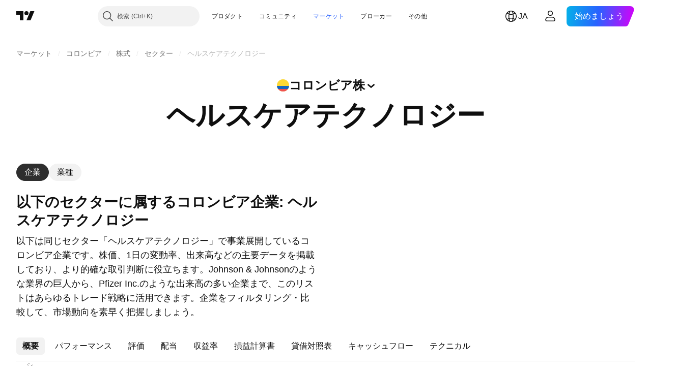

--- FILE ---
content_type: image/svg+xml
request_url: https://s3-symbol-logo.tradingview.com/johnson-and-johnson.svg
body_size: 315
content:
<!-- by TradingView --><svg width="18" height="18" viewBox="0 0 18 18" xmlns="http://www.w3.org/2000/svg"><path fill="#EB1700" d="M0 0h18v18H0z"/><path d="M5.98 6H5v4.52c0 .5-.5.9-1 .9s-1-.5-1-.99V9.36l-1 .37v.56c0 .94.9 1.71 2 1.71s1.99-.75 2-1.67C6 9 6 7.22 5.97 6ZM14.98 6H14v4.52c0 .5-.5.9-1 .9s-1-.5-1-.99V9.36l-1 .37v.56c0 .94.9 1.71 2 1.71s1.99-.75 2-1.67C15 9 15 7.22 14.97 6Z" fill="#fff"/><path fill-rule="evenodd" d="M11.13 12H9.96l-.43-.52c-.28.22-1 .52-1.66.52-.83 0-1.44-.73-1.44-1.54 0-.8.52-1.4 1.03-1.66a5.45 5.45 0 0 0-.1-.13c-.2-.27-.48-.68-.48-1.18 0-.58.36-1.49 1.48-1.49s1.3.83 1.3 1.16c0 .33-.2.81-.69 1.06l.35-.1A2 2 0 0 1 9.87 8c.53 0 .97.22.97 1.05 0 .67-.46 1.51-.66 1.79l.95 1.16Zm-2.8-3.6-.4-.51a3.61 3.61 0 0 0-.05-.06 1.04 1.04 0 0 1-.28-.69c0-.48.45-.68.74-.68s.73.2.73.79c0 .58-.32.89-.73 1.16Zm1.61 2.13-1.4-1.86c.05-.06.27-.18.7-.18.54 0 .95.44.95 1.04 0 .48-.17.91-.25 1Zm-.63.56L7.67 9.05c-.1.1-.3.44-.3 1.04 0 .75.32 1.24.99 1.24.53 0 .88-.17.95-.24Z" fill="#fff"/></svg>

--- FILE ---
content_type: image/svg+xml
request_url: https://s3-symbol-logo.tradingview.com/pfizer.svg
body_size: 232
content:
<!-- by TradingView --><svg xmlns="http://www.w3.org/2000/svg" width="18" height="18" viewBox="0 0 18 18"><path fill="#F0F3FA" d="M0 0h18v18H0z"/><path d="M4.82 9.29C5.66 8.89 7.13 8.77 9 9l.53-1.94c-2.7-.35-4.67.04-5 1.27l-.01.05c-.06.29.05.6.3.9z" fill="#3D96F7"/><path d="M13.18 8.71c-.85.4-2.31.52-4.18.29l-.53 1.94c2.7.35 4.67-.04 5-1.27l.01-.05c.06-.29-.05-.6-.3-.9z" fill="#0000C9"/><path d="M6.33 4L5.8 5.94c3.16.23 6.37 1.52 7.38 2.77.39-.18.64-.42.74-.72l-.44 1.63v.05l.35-1.31c.12-.42.17-.63.17-.8 0-1.5-3.93-3.33-7.67-3.56z" fill="#3D96F7"/><path d="M13.18 8.71c.25.31.36.62.3.91L13.92 8c-.1.3-.36.54-.74.72z" fill="#3D96F7"/><path d="M4.82 9.29c-.39.18-.64.42-.75.72-.05.2-.07.32-.07.43 0 1.5 3.93 3.33 7.67 3.56l.53-1.94c-3.16-.23-6.37-1.52-7.38-2.77z" fill="#0000C9"/><path d="M4.82 9.29c-.25-.31-.36-.62-.3-.91l-.44 1.61v.02c.1-.3.35-.54.74-.72z" fill="#0000C9"/></svg>

--- FILE ---
content_type: application/javascript; charset=utf-8
request_url: https://static.tradingview.com/static/bundles/ja.52241.94abc62aff7f2076d0bf.js
body_size: -48
content:
(self.webpackChunktradingview=self.webpackChunktradingview||[]).push([[52241,25467],{830194:e=>{e.exports=["ブレッドクラム"]},819863:e=>{e.exports=["ブレッドクラム詳細"]},645119:e=>{e.exports=["市場を選択"]}}]);

--- FILE ---
content_type: application/javascript; charset=utf-8
request_url: https://static.tradingview.com/static/bundles/ja.17237.2cf5c0ad1b43ea94f332.js
body_size: 23395
content:
(self.webpackChunktradingview=self.webpackChunktradingview||[]).push([[17237,31741],{732056:e=>{e.exports={en:["CMF"]}},114232:e=>{e.exports={en:["MFI"]}},253579:e=>{e.exports=[":"]},928137:e=>{e.exports=["パターン"]},412702:e=>{e.exports={en:["AUM"]}},515553:e=>{e.exports={en:["BB"]}},970338:e=>{e.exports={en:["DC"]}},303674:e=>{e.exports=["資産クラス"]},697973:e=>{e.exports={en:["KC"]}},182075:e=>{e.exports=["{leftPart} 〜 {rightPart}"]},38691:e=>{e.exports=["日"]},977995:e=>{e.exports=["月"]},307408:e=>{e.exports=["週"]},710978:e=>{e.exports=["年間"]},56139:e=>{e.exports=["年初来"]},438048:e=>{e.exports=["時間"]},768430:e=>{e.exports=["分"]},176631:e=>{e.exports={en:["CCI"]}},198322:e=>{e.exports=["ハル移動平均線"]},803187:e=>{e.exports={en:["UO"]}},224535:e=>{e.exports=["新規ウォッチリスト名"]},467393:e=>{e.exports=["オシレーター評価"]},986522:e=>{e.exports=["MOM"]},930912:e=>{e.exports={en:["NAV"]}},249364:e=>{e.exports=["流動比率"]},505489:e=>{e.exports=["従業員数"]},493941:e=>{e.exports=["時価総額"]},353801:e=>{e.exports=["純負債"]},45090:e=>{e.exports=["従業員数"]},851333:e=>{e.exports=["プレマーケットギャップ"]},205073:e=>{e.exports=["当座比率"]},338857:e=>{e.exports=["はい"]},707521:e=>{e.exports={en:["SMA"]}},707839:e=>{e.exports=["設備投資"]},252899:e=>{e.exports=["現預金借入金比率"]},589137:e=>{e.exports=["ADR (平均日次レンジ)"]},501134:e=>{e.exports=["ATR (アベレージ・トゥルー・レンジ)"]},961333:e=>{e.exports=["BBP (ブルベアパワー)"]},70714:e=>{e.exports=["のれん"]},425332:e=>{e.exports={en:["DMI"]}},327517:e=>{e.exports=["同時線"]},805175:e=>{e.exports=["EBITDA有利子負債倍率"]},563544:e=>{e.exports=["負債対総資産比率"]},845303:e=>{e.exports=["配当性向"]},117595:e=>{e.exports=["DMI (方向性指数)"]},252948:e=>{e.exports=["EV/EBIT倍率"]},581190:e=>{e.exports=["EV/EBITDA倍率"]},130303:e=>{e.exports=["EV/売上高倍率"]},323525:e=>{e.exports=["株主資本比率"]},294764:e=>{e.exports=["浮動株比率"]},170357:e=>{e.exports=["一目均衡表®"]},260608:e=>{e.exports=["Ichimoku Cloud (一目均衡表®)"]},166028:e=>{e.exports=["営業利益"]},377260:e=>{e.exports=["MACD (移動平均収束拡散)"]},271354:e=>{e.exports=["陰のコマ"]},397464:e=>{e.exports=["陽のコマ"]},331962:e=>{e.exports=["ストキャス"]},108539:e=>{e.exports=["株価キャッシュフロー倍率"]},215357:e=>{e.exports=["PBR (株価純資産倍率)"]},379381:e=>{e.exports=["PER (株価収益率)"]},99834:e=>{e.exports=["株価フリーキャッシュフロー倍率"]},495974:e=>{e.exports=["PSR (株価売上高倍率)"]},118229:e=>{e.exports=["WPR (ウィリアムズ%R)"]},828124:e=>{e.exports=["発行済普通株式総数"]},608225:e=>{e.exports=["VWMA (出来高加重移動平均)"]},363893:e=>{e.exports=["VWAP (出来高加重平均価格)"]},250376:e=>{e.exports=["クラシック"]},538059:e=>{e.exports={en:["DeM"]}},485365:e=>{e.exports=["大口取引高"]},448137:e=>{e.exports=["ドル建ての大口取引高"]},787590:e=>{e.exports=["取引高"]},749063:e=>{e.exports=["ドル建ての取引高"]},110666:e=>{e.exports=["取引件数"]},623939:e=>{e.exports=["{value}以上"]},225038:e=>{e.exports=["1～3ヶ月"]},488149:e=>{e.exports=["1年から3年"]},246817:e=>{e.exports=["10年から20年"]},271585:e=>{e.exports=["3年から5年"]},753424:e=>{e.exports=["3～6ヶ月"]},562306:e=>{e.exports=["5年から10年"]},864993:e=>{e.exports=["5年間の年平均成長率"]},119169:e=>{e.exports=["6~12ヶ月"]},388810:e=>{e.exports=["設備投資"]},932964:e=>{e.exports={en:["CEF"]}},193952:e=>{e.exports={en:["CUSIP"]}},609216:e=>{e.exports={en:["CY"]}},682546:e=>{
e.exports=["登記国または地域"]},332961:e=>{e.exports=["クーポン"]},775885:e=>{e.exports=["次回利払いリセット日"]},870890:e=>{e.exports=["クーポン通貨"]},868109:e=>{e.exports=["クーポン変更"]},593087:e=>{e.exports=["クーポンの変動タイプ"]},9312:e=>{e.exports=["利払日計算方式"]},885093:e=>{e.exports=["クーポン権利落ち期間の日数"]},926156:e=>{e.exports=["利払い頻度"]},959013:e=>{e.exports=["クーポンの連動"]},850485:e=>{e.exports=["クーポン支払日の種類"]},270284:e=>{e.exports=["利払いリセット頻度"]},229500:e=>{e.exports=["クーポンの種類"]},614331:e=>{e.exports=["クーポン原指数"]},781292:e=>{e.exports=["宅配サービス"]},719223:e=>{e.exports=["コベナンツ"]},433819:e=>{e.exports=["石炭"]},692886:e=>{e.exports=["石炭採掘支援"]},21577:e=>{e.exports=["石炭卸売"]},616158:e=>{e.exports=["コーヒー・お茶"]},402914:e=>{e.exports=["コーヒー・茶・カカオ農園"]},237538:e=>{e.exports=["コークス石炭採掘"]},544863:e=>{e.exports=["着色剤"]},481759:e=>{e.exports=["投資信託運用会社"]},649653:e=>{e.exports=["CCI (商品チャネル指数)"]},989308:e=>{e.exports=["汎用化学品"]},168713:e=>{e.exports=["汎用化学品卸売"]},290888:e=>{e.exports=["普通株"]},541140:e=>{e.exports=["民間機製造"]},250028:e=>{e.exports=["商業銀行"]},642175:e=>{e.exports=["商業ビル"]},863925:e=>{e.exports=["ビジネス文書管理"]},933014:e=>{e.exports=["商業用機器レンタル"]},15302:e=>{e.exports=["商業漁業"]},589814:e=>{e.exports=["業務用フードサービス"]},178095:e=>{e.exports=["業務用リース"]},595863:e=>{e.exports=["事業者向け融資"]},964288:e=>{e.exports=["商業種苗・園芸"]},67809:e=>{e.exports=["商業印刷・フォーム"]},593401:e=>{e.exports=["商業印刷サービス"]},210491:e=>{e.exports=["商業REIT"]},162660:e=>{e.exports=["商業サービス"]},285655:e=>{e.exports=["旅客フェリー"]},94601:e=>{e.exports=["通勤輸送サービス"]},557556:e=>{e.exports=["通信・衛星装置"]},210593:e=>{e.exports=["通信"]},28530:e=>{e.exports=["通信ネットワーク"]},503166:e=>{e.exports=["コンピューター・電子機器小売"]},257317:e=>{e.exports=["コンピューター通信"]},868182:e=>{e.exports=["コンピューターハードウェア"]},449538:e=>{e.exports=["コンピューターハードウェア・ソフトウェア小売"]},331647:e=>{e.exports=["コンピューターハードウェア部品組立"]},312919:e=>{e.exports=["コンピューター周辺機器"]},111814:e=>{e.exports=["コンピューター処理ハードウェア"]},597649:e=>{e.exports=["コンピュータープログラミング"]},561743:e=>{e.exports=["コンピュータートレーニング"]},383431:e=>{e.exports=["コングロマリット"]},851172:e=>{e.exports=["条件"]},409535:e=>{e.exports=["会議用ツール・システム"]},831197:e=>{e.exports=["コンセンサスアルゴリズム"]},10520:e=>{e.exports=["コンセンサスアルゴリズム"]},668373:e=>{e.exports=["建設・エンジニアリング"]},365084:e=>{e.exports=["建設機械"]},527870:e=>{e.exports=["建材加工"]},235142:e=>{e.exports=["建材卸売"]},141906:e=>{e.exports=["建材"]},403437:e=>{e.exports=["建設用品"]},265813:e=>{e.exports=["建設用品・備品"]},901072:e=>{e.exports=["建設用品・備品卸売"]},817190:e=>{e.exports=["消費者向けクレジットカードサービス"]},48711:e=>{e.exports=["景気循環消費財"]},146053:e=>{e.exports=["景気循環消費財"]},692220:e=>{e.exports=["消費財レンタル"]},794168:e=>{e.exports=["消費者向け文書管理"]},76577:e=>{e.exports=["耐久消費財"]},109169:e=>{e.exports=["家電小売"]},682503:e=>{e.exports=["家電・電子機器"]},306177:e=>{e.exports=["家電卸売"]},466661:e=>{e.exports=["消費者リース"]},746363:e=>{e.exports=["消費者ローン"]},267739:e=>{e.exports=["生活必需品"]},545853:e=>{e.exports=["非耐久消費財"]},752020:e=>{e.exports=["消費者サービス"]},640002:e=>{e.exports=["日用雑貨"]},33212:e=>{e.exports=["一般書出版"]},661301:e=>{e.exports=["消費者向け修理サービス"]},876055:e=>{e.exports=["生活必需品"]},565457:e=>{e.exports=["連続配当成長率"]},183403:e=>{e.exports=["連続配当金"]},460769:e=>{
e.exports=["容器・梱包材卸売"]},872348:e=>{e.exports=["容器・包装"]},482289:e=>{e.exports=["コンテンツ・サイト運営サービス"]},250617:e=>{e.exports=["連続増配年数"]},27165:e=>{e.exports=["連続配当年数"]},203769:e=>{e.exports=["掘削請負"]},552178:e=>{e.exports=["転換"]},261810:e=>{e.exports=["転換タイプ"]},919381:e=>{e.exports=["クッキー・クラッカー・パスタ製造"]},74599:e=>{e.exports=["銅鉱石採掘"]},402723:e=>{e.exports=["{title}をコピー"]},267290:e=>{e.exports=["著作権管理"]},467219:e=>{e.exports=["企業会計サービス"]},275894:e=>{e.exports=["企業金融サービス"]},364539:e=>{e.exports=["化粧品・香水"]},880458:e=>{e.exports=["カタログ・専門流通"]},885162:e=>{e.exports=["カテゴリー"]},642530:e=>{e.exports=["ケーブル放送事業者"]},463964:e=>{e.exports=["ケーブル・衛星放送テレビ"]},738908:e=>{e.exports=["カフェ"]},689520:e=>{e.exports=["コール／プット"]},743166:e=>{e.exports=["コールセンターサービス"]},585487:e=>{e.exports=["コール頻度"]},535808:e=>{e.exports=["カマリラ"]},105778:e=>{e.exports=["ローソク足パターン"]},540417:e=>{e.exports=["1株当たり設備投資"]},945168:e=>{e.exports=["設備投資成長率"]},754515:e=>{e.exports=["資本財"]},14849:e=>{e.exports=["設備投資成長率"]},305145:e=>{e.exports=["1株当たり設備投資"]},763418:e=>{e.exports=["二酸化炭素回収・貯留"]},418348:e=>{e.exports=["炭酸飲料"]},555683:e=>{e.exports=["カーペット・カーテン"]},986090:e=>{e.exports=["現金および現金同等物"]},378468:e=>{e.exports=["現金 / 負債"]},162115:e=>{e.exports=["現金DCR"]},652840:e=>{e.exports=["現金および短期投資"]},483550:e=>{e.exports=["現金配当カバレッジレシオ"]},78317:e=>{e.exports=["営業活動のキャッシュフロー"]},631507:e=>{e.exports=["財務活動のキャッシュフロー"]},249730:e=>{e.exports=["投資活動のキャッシュフロー"]},232821:e=>{e.exports=["手許現金"]},770746:e=>{e.exports=["1株当たりキャッシュ"]},939581:e=>{e.exports=["キャッシュ比率"]},651323:e=>{e.exports=["カジノ"]},875753:e=>{e.exports=["カジノ・ゲーム"]},822916:e=>{e.exports=["カジノ・ゲーム"]},626663:e=>{e.exports=["損害保険"]},705306:e=>{e.exports=["セルラーファイバー"]},627030:e=>{e.exports=["セメント・コンクリート製造"]},638695:e=>{e.exports=["チェーン・エコシステム"]},209107:e=>{e.exports=["CMF (チャイキン・マネーフロー)"]},537276:e=>{e.exports=["変動"]},643878:e=>{e.exports=["始値からの変動"]},719343:e=>{e.exports=["ソートを変更"]},268461:e=>{e.exports=["チャーター・プライベート航空サービス"]},156616:e=>{e.exports=["貸切りバスサービス"]},621021:e=>{e.exports=["農業化学品"]},196805:e=>{e.exports=["総合化学"]},713025:e=>{e.exports=["特殊化学"]},953086:e=>{e.exports=["始値からの変動"]},753702:e=>{e.exports=["保育・ファミリーサービス"]},4214:e=>{e.exports=["幼児・子供服"]},80956:e=>{e.exports=["幼児・子供服小売"]},910841:e=>{e.exports=["チョコレート・菓子"]},333067:e=>{e.exports=["土木・建築設計"]},313706:e=>{e.exports=["葉巻・タバコ製造"]},288706:e=>{e.exports=["循環供給量"]},940731:e=>{e.exports=["循環供給量"]},481730:e=>{e.exports=["清掃サービス"]},226493:e=>{e.exports=["クリアして閉じる"]},79040:e=>{e.exports=["清算・決済・保管サービス"]},831900:e=>{e.exports=["クローズドエンド投信"]},107008:e=>{e.exports=["クローズドエンド・ファンド"]},642494:e=>{e.exports=["クラウドコンピューティングサービス"]},486186:e=>{e.exports=["クルーズライン"]},854401:e=>{e.exports=["クラフト・マイクロビール醸造"]},682592:e=>{e.exports=["クリエイト・コントリビューター"]},355058:e=>{e.exports=["クリエイトポスト"]},127313:e=>{e.exports=["信用組合"]},480515:e=>{e.exports=["信用補完"]},875046:e=>{e.exports=["信用補完順位"]},563903:e=>{e.exports=["信用補完タイプ"]},264309:e=>{e.exports=["保証親会社"]},137933:e=>{e.exports=["交差"]},186381:e=>{e.exports=["上に交差"]},346961:e=>{e.exports=["下に交差"]},764809:e=>{e.exports=["カトラリー・食器"]},513955:e=>{
e.exports=["為替ヘッジ"]},535770:e=>{e.exports=["現在"]},597284:e=>{e.exports=["現在の取引日"]},485670:e=>{e.exports=["現在の利回り"]},669308:e=>{e.exports=["流動資産"]},156979:e=>{e.exports=["現在のクーポン"]},201140:e=>{e.exports=["現在のクーポンの種類"]},587645:e=>{e.exports=["流動負債"]},84535:e=>{e.exports=["シアン"]},316867:e=>{e.exports=["シアンリスト"]},327665:e=>{e.exports={en:["AO"]}},921429:e=>{e.exports={en:["ACI"]}},15769:e=>{e.exports={en:["ADR"]}},431739:e=>{e.exports={en:["ADX"]}},798268:e=>{e.exports={en:["ATR"]}},662303:e=>{e.exports=["AUMパフォーマンス"]},668974:e=>{e.exports=["AUMパフォーマンス"]},285682:e=>{e.exports=["遊園地・動物園"]},169550:e=>{e.exports=["救急・緊急サービス"]},21020:e=>{e.exports=["アンティーク業者"]},811650:e=>{e.exports=["アナリストの評価"]},948998:e=>{e.exports=["動物繁殖"]},471399:e=>{e.exports=["動物飼料"]},329704:e=>{e.exports=["動物屠殺・加工処理"]},73746:e=>{e.exports=["前年度比"]},164388:e=>{e.exports=["捨て子線 (弱気)"]},677668:e=>{e.exports=["捨て子線 (強気)"]},24933:e=>{e.exports=["より大きい"]},179527:e=>{e.exports=["20年以上"]},869806:e=>{e.exports=["5年超"]},740504:e=>{e.exports=["6ヶ月以上"]},477517:e=>{e.exports=["以上"]},859757:e=>{e.exports=["アクティブ・コントリビューター"]},750742:e=>{e.exports=["アクティブポスト"]},670543:e=>{e.exports=["備品"]},573691:e=>{e.exports=["会計・税務"]},988118:e=>{e.exports=["経過利息"]},311679:e=>{e.exports=["アダルトエンターテイメント制作・放送"]},137904:e=>{e.exports=["アダルト用品小売"]},511710:e=>{e.exports=["高度電子機器"]},185743:e=>{e.exports=["高度医療機器・技術"]},596772:e=>{e.exports=["高度医療機器卸売"]},205875:e=>{e.exports=["高度ポリマー"]},206:e=>{e.exports=["アドベンチャースポーツ施設・スキーリゾート"]},531738:e=>{e.exports=["広告・マーケティング"]},610490:e=>{e.exports=["広告代理店"]},86771:e=>{e.exports=["広告・マーケティングサービス"]},918374:e=>{e.exports=["残高ありのアドレス"]},538574:e=>{e.exports=["残高ありのアドレス数"]},329690:e=>{e.exports=["接着剤"]},561248:e=>{e.exports=["航空宇宙・防衛"]},376946:e=>{e.exports=["農業機械"]},526362:e=>{e.exports=["農業バイオテクノロジー"]},938789:e=>{e.exports=["農業化学品"]},170240:e=>{e.exports=["農薬卸売"]},605954:e=>{e.exports=["農産物・製粉"]},431716:e=>{e.exports=["農業支援サービス"]},73560:e=>{e.exports=["エア・ガスコンプレッサー"]},907130:e=>{e.exports=["航空貨物"]},724707:e=>{e.exports=["航空貨物・宅配サービス"]},359940:e=>{e.exports=["航空貨物・物流"]},596863:e=>{e.exports=["航空貨物・宅配便"]},150861:e=>{e.exports=["航空貨物・配送サービス"]},332315:e=>{e.exports=["航空機器卸売"]},475375:e=>{e.exports=["航空機部品製造"]},624055:e=>{e.exports=["航空会社ケータリングサービス"]},625507:e=>{e.exports=["航空会社"]},604784:e=>{e.exports=["空港運営"]},331704:e=>{e.exports=["空港サービス"]},169136:e=>{e.exports={en:["AltRank"]}},915310:e=>{e.exports=["代替医療"]},255862:e=>{e.exports=["代替医療施設"]},382607:e=>{e.exports=["再生可能エネルギー発電"]},652405:e=>{e.exports=["アルトマンZスコア"]},449048:e=>{e.exports=["アルミニウム"]},47990:e=>{e.exports=["アルミ圧延"]},255796:e=>{e.exports=["その他食品製造"]},69454:e=>{e.exports=["全期間"]},503880:e=>{e.exports=["アパレル・フットウェア"]},703865:e=>{e.exports=["アパレル・フットウェア小売"]},868135:e=>{e.exports=["アパレル・アクセサリー"]},597520:e=>{e.exports=["アパレル・アクセサリー小売"]},372219:e=>{e.exports=["アパレル卸売"]},734225:e=>{e.exports=["家電・家庭用品卸売"]},807100:e=>{e.exports=["家電・工具・家庭用品"]},830626:e=>{e.exports=["アプリケーションソフトウェア"]},230251:e=>{e.exports=["水産養殖"]},728772:e=>{e.exports=["武器・弾薬製造"]},606729:e=>{e.exports=["Aroon (アルーン)"]},535928:e=>{
e.exports={en:["Ask"]}},434739:e=>{e.exports=["Ask (発行通貨)"]},428366:e=>{e.exports=["総資産回転率"]},610415:e=>{e.exports=["総資産 / 株主資本"]},605088:e=>{e.exports=["財務レバレッジ"]},711399:e=>{e.exports=["運用資産残高"]},466676:e=>{e.exports=["自動販売機"]},405037:e=>{e.exports=["自動車・多用途車"]},472722:e=>{e.exports=["自動車用アクセサリー"]},811471:e=>{e.exports=["自動車アフターマーケット"]},85512:e=>{e.exports=["自動車用バッテリー"]},769888:e=>{e.exports=["自動車用ボディパーツ"]},977101:e=>{e.exports=["自動車用パーツ・アクセサリー小売"]},206771:e=>{e.exports=["自動車用システム"]},522809:e=>{e.exports=["自動車・トラック製造"]},435756:e=>{e.exports=["自動車・トラック部品卸売"]},805770:e=>{e.exports=["自動車・トラック卸売"]},636832:e=>{e.exports=["自動車洗浄製品"]},300180:e=>{e.exports=["自動車部品: OEM"]},919900:e=>{e.exports=["自動車車両・部品・サービス小売"]},13987:e=>{e.exports=["自動車・トラック・オートバイ部品"]},161655:e=>{e.exports=["ドル建ての平均取引高"]},722258:e=>{e.exports=["ADX (平均方向性指数)"]},494334:e=>{e.exports=["平均出来高"]},781059:e=>{e.exports=["平均出来高"]},355603:e=>{e.exports=["ドル建ての平均取引高"]},510206:e=>{e.exports=["AO (オーサム・オシレーター)"]},700542:e=>{e.exports=["BBP"]},371772:e=>{e.exports=["飲料水・氷"]},491943:e=>{e.exports=["BB (ボリンジャーバンド)"]},666594:e=>{e.exports=["債券の種類"]},227101:e=>{e.exports=["書籍・雑誌小売"]},46740:e=>{e.exports=["BPS (1株当たり純資産)"]},955793:e=>{e.exports=["書籍印刷サービス"]},102866:e=>{e.exports=["書籍出版"]},948113:e=>{e.exports=["BPS"]},622534:e=>{e.exports=["浴室設備"]},228408:e=>{e.exports=["バッテリー・UPS"]},597136:e=>{e.exports=["ボーキサイト採掘"]},902107:e=>{e.exports=["ベビーフード"]},585436:e=>{e.exports=["ボール・ローラーベアリング"]},500002:e=>{e.exports=["銀行"]},615718:e=>{e.exports=["宴会ホール・ケータリング"]},10990:e=>{e.exports=["基軸通貨"]},232730:e=>{e.exports=["素材"]},296825:e=>{e.exports=["ベータ"]},583075:e=>{e.exports=["値の間"]},407696:e=>{e.exports=["飲料 (生産・流通)"]},713493:e=>{e.exports=["アルコール飲料"]},952556:e=>{e.exports=["ノンアルコール飲料"]},405299:e=>{e.exports=["包み線 (弱気)"]},66503:e=>{e.exports=["はらみ線 (弱気)"]},633753:e=>{e.exports=["美容用品店"]},176625:e=>{e.exports=["牛・子牛畜産"]},173555:e=>{e.exports=["酒類小売"]},518237:e=>{e.exports=["現在の取引日より前"]},351755:e=>{e.exports=["未満"]},85938:e=>{e.exports=["5年未満"]},190813:e=>{e.exports=["以下"]},650933:e=>{e.exports=["自転車製造"]},395506:e=>{e.exports={en:["Bid"]}},25936:e=>{e.exports=["Bid (発行通貨)"]},521392:e=>{e.exports=["Bid/Ask スプレッド"]},751479:e=>{e.exports=["バイオ医療機器"]},138241:e=>{e.exports=["バイオ診断・検査"]},864813:e=>{e.exports=["バイオ治療薬品"]},790377:e=>{e.exports=["バイオディーゼル"]},32056:e=>{e.exports=["バイオマス・バイオガス燃料"]},230609:e=>{e.exports=["生体認証製品"]},522692:e=>{e.exports=["バイオ医薬品"]},519840:e=>{e.exports=["バイオテクノロジー"]},912788:e=>{e.exports=["バイオテクノロジー・医療研究"]},813393:e=>{e.exports=["避妊用品"]},747414:e=>{e.exports=["ブルー"]},645480:e=>{e.exports=["ブルーリスト"]},819025:e=>{e.exports=["ブロックチェーンエコシステム"]},31249:e=>{e.exports=["ブランド"]},185661:e=>{e.exports=["ブランディング・ネーミング"]},623822:e=>{e.exports=["パン・ベーカリー製品製造"]},537786:e=>{e.exports=["朝食用シリアル製造"]},28450:e=>{e.exports=["醸造"]},793903:e=>{e.exports=["放送"]},946425:e=>{e.exports=["放送機器"]},638532:e=>{e.exports=["証券仲介サービス"]},127331:e=>{e.exports=["ほうき・ブラシ・ちりとり"]},839629:e=>{e.exports=["買い出来高"]},910171:e=>{e.exports=["自社株買い利回り"]},973814:e=>{e.exports=["買い"]},993275:e=>{
e.exports=["建築資材業者"]},886299:e=>{e.exports=["建築業者"]},517870:e=>{e.exports=["建築製品"]},679832:e=>{e.exports=["包み線 (強気)"]},84441:e=>{e.exports=["はらみ線 (強気)"]},910808:e=>{e.exports=["ビジネスサービス"]},83558:e=>{e.exports=["ビジネスサポートサービス"]},185377:e=>{e.exports=["ビジネスサポート用品"]},219289:e=>{e.exports=["政府"]},669536:e=>{e.exports=["金"]},517162:e=>{e.exports=["金採掘"]},248629:e=>{e.exports=["ゴルフ場"]},577557:e=>{e.exports=["営業権 (のれん)"]},326412:e=>{e.exports=["Galaxy Score"]},661741:e=>{e.exports=["ギャンブル・ゲーム機製造"]},318493:e=>{e.exports=["ゲーム・玩具・子供用乗り物"]},125817:e=>{e.exports=["ゲーム機運営"]},151376:e=>{e.exports=["ギャップ率"]},487953:e=>{e.exports=["ガス供給業者"]},995085:e=>{e.exports=["陸上ガス掘削"]},207180:e=>{e.exports=["ガソリンスタンド"]},527681:e=>{e.exports=["一般教育サービス"]},977612:e=>{e.exports=["一般政府"]},53384:e=>{e.exports=["ジェネリック医薬品"]},225997:e=>{e.exports=["物理探査・測量サービス"]},651879:e=>{e.exports=["ギフト・ノベルティ・お土産店"]},104892:e=>{e.exports=["ガラス容器・包装"]},434701:e=>{e.exports=["眼鏡・コンタクトレンズ"]},965354:e=>{e.exports=["グレアム数"]},989611:e=>{e.exports=["穀物生産"]},208006:e=>{e.exports=["トウバ"]},831313:e=>{e.exports=["グリーン"]},315600:e=>{e.exports=["グリーンリスト"]},688324:e=>{e.exports=["売上総利益率"]},743593:e=>{e.exports=["売上総利益"]},83529:e=>{e.exports=["売上総利益成長率"]},525296:e=>{e.exports=["陸上貨物・物流"]},925429:e=>{e.exports=["観光ツアー運営"]},929153:e=>{e.exports=["ジム・フィットネス・スパセンター"]},551576:e=>{e.exports=["1株当たり配当金成長率"]},56908:e=>{e.exports={en:["DR"]}},173837:e=>{e.exports=["本当にすべてのシンボルのフラグを外しますか？カラーリストからシンボルが削除されます。"]},564659:e=>{e.exports=["診療所"]},340933:e=>{e.exports=["人形・ぬいぐるみ"]},327765:e=>{e.exports=["DC (ドンチャンチャネル)"]},225061:e=>{e.exports=["ドア・窓枠"]},250252:e=>{e.exports=["データ処理サービス"]},485444:e=>{e.exports=["日付範囲"]},241934:e=>{e.exports=["日数カウント"]},349749:e=>{e.exports=["日次アクティブアドレス"]},144014:e=>{e.exports=["日次アクティブアドレス数"]},42174:e=>{e.exports=["乳製品"]},997393:e=>{e.exports=["負債 / EBITDA"]},723427:e=>{e.exports=["負債対資産比率"]},562797:e=>{e.exports=["負債 / 資本"]},741455:e=>{e.exports=["負債資本倍率"]},406207:e=>{e.exports=["DEレシオ (負債資本倍率)"]},696784:e=>{e.exports=["負債対収入比率"]},24611:e=>{e.exports=["債券の種類"]},820295:e=>{e.exports=["遠洋貨物"]},14805:e=>{e.exports=["最長履歴"]},26478:e=>{e.exports=["額面単位の増分"]},46792:e=>{e.exports=["百貨店・専門店"]},879104:e=>{e.exports=["百貨店"]},578677:e=>{e.exports=["預託証券"]},199249:e=>{e.exports=["デリバティブ保有状況"]},421272:e=>{e.exports=["デリバティブの保有状況"]},154213:e=>{e.exports=["デザインサービス"]},902541:e=>{e.exports=["配当頻度"]},271741:e=>{e.exports=["配当金支払額"]},642162:e=>{e.exports=["配当性向"]},62652:e=>{e.exports=["1株当たり配当金"]},225763:e=>{e.exports=["配当の取扱い"]},514694:e=>{e.exports=["配当利回り"]},160738:e=>{e.exports=["配当利回り (予想)"]},37183:e=>{e.exports=["総合化学品"]},973021:e=>{e.exports=["分散投資サービス"]},807194:e=>{e.exports=["分散型REIT"]},680380:e=>{e.exports=["複合商社・流通"]},216410:e=>{e.exports=["配当の取扱い"]},203312:e=>{e.exports=["配当利回り"]},320531:e=>{e.exports=["配当利回り (予想)"]},449446:e=>{e.exports=["配当頻度"]},374282:e=>{e.exports=["1株当たり配当金"]},895829:e=>{e.exports=["1株当たり配当金成長率"]},700869:e=>{e.exports=["医療用試薬・検査薬"]},165787:e=>{e.exports=["医療用試薬・検査薬製造"]},227175:e=>{e.exports=["ダイヤモンド採掘"]},510500:e=>{e.exports=["デジタルメディア代理店"]},
564537:e=>{e.exports=["デジタル出版"]},528090:e=>{e.exports=["ダイレクトマーケティング"]},635908:e=>{e.exports=["ディレクトリ出版"]},282800:e=>{e.exports=["NAVに対するプレミアム／ディスカウント"]},257822:e=>{e.exports=["ディスカウントストア"]},154865:e=>{e.exports=["ディスカウントストア (食品含む)"]},291040:e=>{e.exports=["ディスカウントストア (食品除外)"]},174256:e=>{e.exports=["対NAVプレミアム／ディスカウント"]},735029:e=>{e.exports=["ディスプレイ画面"]},501621:e=>{e.exports=["蒸留酒製造所"]},822609:e=>{e.exports=["蒸留所・ワイナリー"]},631973:e=>{e.exports=["流通サービス"]},622590:e=>{e.exports=["ドラッグストアチェーン"]},841028:e=>{e.exports=["ドラッグデリバリーシステム (DDS)"]},658334:e=>{e.exports=["医薬品小売"]},489930:e=>{e.exports=["トンボ"]},119722:e=>{e.exports=["期間形態（期間の長さ）"]},621826:e=>{e.exports=["eコマース・オークションサービス"]},42677:e=>{e.exports={en:["EMA"]}},130057:e=>{e.exports=["1株当たりEBIT"]},226413:e=>{e.exports={en:["EBITDA"]}},71839:e=>{e.exports=["従業員1人当たりEBITDA"]},834264:e=>{e.exports=["EBITDAマージン"]},754505:e=>{e.exports=["EBITDA成長率"]},472201:e=>{e.exports=["EBITDAインタレストカバレッジ"]},979308:e=>{e.exports=["設備投資を除くEBITDAインタレストカバレッジ"]},926428:e=>{e.exports=["従業員1人当たりEBITDA"]},376793:e=>{e.exports=["1株当たりEBITDA"]},366780:e=>{e.exports=["基本EPS"]},430406:e=>{e.exports=["希薄化EPS"]},326718:e=>{e.exports=["希薄化EPS成長率"]},519275:e=>{e.exports=["予想EPS"]},654593:e=>{e.exports=["EPS発表値"]},988789:e=>{e.exports={en:["ETF"]}},971065:e=>{e.exports={en:["ETN"]}},822893:e=>{e.exports={en:["EV"]}},735585:e=>{e.exports=["EV/EBIT"]},467634:e=>{e.exports=["EV/EBITDA"]},520350:e=>{e.exports=["EV/フリーキャッシュフロー"]},431635:e=>{e.exports=["EV/売上総利益"]},365710:e=>{e.exports=["EV/売上高"]},688491:e=>{e.exports=["雇用サービス"]},233100:e=>{e.exports=["エンターテインメント制作"]},345352:e=>{e.exports=["エンターテインメント制作機材・サービス"]},34654:e=>{e.exports=["EV (企業価値)"]},847435:e=>{e.exports=["EV/FCF倍率"]},775257:e=>{e.exports=["EV/売上総利益"]},870249:e=>{e.exports=["エンタープライズソフトウェア"]},788178:e=>{e.exports=["環境バイオテクノロジー"]},663850:e=>{e.exports=["環境コンサルティングサービス"]},928349:e=>{e.exports=["環境サービス"]},53721:e=>{e.exports=["環境サービス・設備"]},538580:e=>{e.exports=["エネルギー"]},510492:e=>{e.exports=["エネルギー鉱物"]},273398:e=>{e.exports=["エナジードリンク"]},691490:e=>{e.exports=["エンゲージメント"]},225923:e=>{e.exports=["エンジン・パワートレインシステム"]},257335:e=>{e.exports=["エンジニアリング・建設"]},667494:e=>{e.exports=["基本EPS"]},516887:e=>{e.exports=["希薄化EPS"]},530479:e=>{e.exports=["希薄化EPS成長率"]},91457:e=>{e.exports=["EPS (予想)"]},604005:e=>{e.exports=["EPS発表値"]},989953:e=>{e.exports=["株式益利回り"]},130078:e=>{e.exports=["教育・研修情報サービス"]},768516:e=>{e.exports=["教育サービス"]},800788:e=>{e.exports=["借入金の実効金利"]},179369:e=>{e.exports=["電気設備工事"]},740776:e=>{e.exports=["電気機器卸売"]},125491:e=>{e.exports=["電気事業"]},835607:e=>{e.exports=["電力事業: 中部"]},409487:e=>{e.exports=["電気(代替エネルギー)自動車"]},108066:e=>{e.exports=["電気部品・機器"]},956563:e=>{e.exports=["電気測定・試験装置"]},286301:e=>{e.exports=["電気製品"]},145094:e=>{e.exports=["電子管・絶縁体"]},393975:e=>{e.exports=["電子専門商社"]},280544:e=>{e.exports=["家電量販店"]},722279:e=>{e.exports=["家電製品"]},827393:e=>{e.exports=["電子部品"]},220205:e=>{e.exports=["電子部品"]},573282:e=>{e.exports=["電子機器・部品"]},965564:e=>{e.exports=["電子機器・計器"]},745635:e=>{e.exports=["電子機器・部品"]},383656:e=>{e.exports=["電子機器製造装置"]},
132563:e=>{e.exports=["電子部品修理サービス"]},868486:e=>{e.exports=["電子テクノロジー"]},514913:e=>{e.exports=["エレベーター・搬送装置"]},147084:e=>{e.exports=["エポキシ"]},319011:e=>{e.exports=["等しい"]},488778:e=>{e.exports=["株主資本 / 総資産"]},473094:e=>{e.exports=["エタノール燃料"]},894075:e=>{e.exports=["宵の明星"]},786905:e=>{e.exports=["取引所"]},262671:e=>{e.exports=["ETF (上場投資信託)"]},670868:e=>{e.exports=["ETF (上場投資信託)"]},97694:e=>{e.exports=["取引所のマーケット"]},341123:e=>{e.exports=["エグゼクティブサーチサービス"]},376874:e=>{e.exports=["展示・会議サービス"]},257626:e=>{e.exports=["エキゾチック"]},927265:e=>{e.exports=["経費率"]},886777:e=>{e.exports=["満期日"]},603248:e=>{e.exports=["EMA (指数移動平均)"]},222922:e=>{e.exports=["爆薬物"]},968229:e=>{e.exports=["Fスコア"]},787393:e=>{e.exports=["フリーキャッシュフロー"]},85172:e=>{e.exports=["従業員1人当たりFCF"]},690416:e=>{e.exports=["フリーキャッシュフロー利益率"]},532508:e=>{e.exports=["フリーキャッシュフロー成長率"]},438888:e=>{e.exports=["1株当たりFCF"]},408385:e=>{e.exports=["完全希薄化後時価総額"]},615676:e=>{e.exports={en:["FDV"]}},422740:e=>{e.exports={en:["FH"]}},356536:e=>{e.exports={en:["FIGI"]}},505581:e=>{e.exports=["四半期"]},560729:e=>{e.exports=["通期"]},838136:e=>{e.exports=["フォーカス"]},115823:e=>{e.exports=["食品卸売"]},657940:e=>{e.exports=["食品原材料"]},444450:e=>{e.exports=["食品市場"]},585662:e=>{e.exports=["食品加工"]},37954:e=>{e.exports=["食品小売"]},717506:e=>{e.exports=["食品小売・流通"]},927618:e=>{e.exports=["食品卸売"]},460357:e=>{e.exports=["食品: 総合"]},776574:e=>{e.exports=["食品: 肉・魚・乳製品"]},938688:e=>{e.exports=["食品: 専門品・菓子"]},72137:e=>{e.exports=["フットウェア"]},649501:e=>{e.exports=["フットウェア小売"]},92794:e=>{e.exports=["フットウェア卸売"]},756033:e=>{e.exports=["林産物・木製品"]},185675:e=>{e.exports=["森林苗床・林産物採集"]},43939:e=>{e.exports=["林産物"]},324797:e=>{e.exports=["林業支援サービス"]},164022:e=>{e.exports=["予想PER"]},172076:e=>{e.exports=["予想PER (non-GAAP)"]},682680:e=>{e.exports=["化石燃料発電事業"]},687441:e=>{e.exports=["化石燃料独立系発電事業者"]},193309:e=>{e.exports=["染色・仕上げ"]},86362:e=>{e.exports=["額面金額"]},39200:e=>{e.exports=["ファクタリング"]},422616:e=>{e.exports=["ファッションアイウェア"]},269679:e=>{e.exports=["肥料"]},557513:e=>{e.exports=["固定資産回転率"]},287001:e=>{e.exports=["光ファイバーケーブル製造"]},26578:e=>{e.exports=["フィボナッチ"]},354140:e=>{e.exports=["金融"]},35078:e=>{e.exports=["ファイナンス・レンタル・リース"]},274678:e=>{e.exports=["消費者金融サービス"]},240320:e=>{e.exports=["財務CF"]},281841:e=>{e.exports=["金融"]},892931:e=>{e.exports=["金融・コモディティ市場運営"]},928200:e=>{e.exports=["金融コングロマリット"]},359217:e=>{e.exports=["金融情報プロバイダー"]},372428:e=>{e.exports=["金融出版・サービス"]},140062:e=>{e.exports=["フィンテック・インフラ"]},856135:e=>{e.exports=["ファンダメンタル"]},532133:e=>{e.exports=["最終償還額"]},899694:e=>{e.exports=["会計期間"]},628817:e=>{e.exports=["決算期末"]},136436:e=>{e.exports=["決算期末日"]},265562:e=>{e.exports=["漁業・農業"]},715348:e=>{e.exports=["水産・農産卸売"]},986387:e=>{e.exports=["油圧・空圧機器"]},160589:e=>{e.exports=["{symbol}にフラグを付ける"]},620734:e=>{e.exports=["浮動株"]},97799:e=>{e.exports=["最大変動利率"]},66956:e=>{e.exports=["最小変動利率"]},873806:e=>{e.exports=["床材小売"]},160937:e=>{e.exports=["フローリング・内装タイル製造"]},318322:e=>{e.exports=["花屋"]},945669:e=>{e.exports=["製粉"]},555071:e=>{e.exports=["果物・野菜加工"]},603096:e=>{e.exports=["果実飲料"]},461804:e=>{
e.exports=["フリーキャッシュフロー"]},973891:e=>{e.exports=["フリーキャッシュフロー成長率"]},419202:e=>{e.exports=["フリーキャッシュフローマージン"]},53573:e=>{e.exports=["従業員1人当たりフリーキャッシュフロー"]},505066:e=>{e.exports=["1株当たりフリーキャッシュフロー"]},576231:e=>{e.exports=["浮動株比率"]},867352:e=>{e.exports=["貨物物流"]},270695:e=>{e.exports=["貨物トラック輸送"]},697450:e=>{e.exports=["冷凍食品製造"]},353539:e=>{e.exports=["先物"]},515933:e=>{e.exports=["完全希薄化後時価総額 (FDV)"]},970467:e=>{e.exports=["完全希薄化後時価総額"]},847317:e=>{e.exports=["ファンド"]},265296:e=>{e.exports=["ファンドフロー"]},275470:e=>{e.exports=["葬儀サービス"]},167872:e=>{e.exports=["家具"]},348614:e=>{e.exports=["家具小売"]},95364:e=>{e.exports=["ニットウェア"]},61640:e=>{e.exports=["KC (ケルトナーチャネル)"]},861096:e=>{e.exports=["キッチン家電"]},162311:e=>{e.exports=["キッチンキャビネット"]},604410:e=>{e.exports=["行き違い線 (弱気)"]},789371:e=>{e.exports=["行き違い線 (強気)"]},211767:e=>{e.exports=["ホテル・モーテル"]},127729:e=>{e.exports=["ホテル・リゾート・クルーズライン"]},526581:e=>{e.exports=["ホテル・モーテル・クルーズライン"]},880437:e=>{e.exports=["家庭用電化製品"]},776204:e=>{e.exports=["家庭用電子機器"]},555568:e=>{e.exports=["家庭用品"]},223754:e=>{e.exports=["日用品・パーソナルケア"]},962674:e=>{e.exports=["保有地域"]},410776:e=>{e.exports=["持株会社"]},357905:e=>{e.exports=["家庭用オーディオ"]},671632:e=>{e.exports=["インテリア雑貨小売"]},904306:e=>{e.exports=["家具・インテリア全般"]},273584:e=>{e.exports=["家具・インテリア全般小売"]},67034:e=>{e.exports=["家具・インテリア卸売"]},326980:e=>{e.exports=["ホームヘルスケアサービス"]},889916:e=>{e.exports=["ホームセンターチェーン"]},735113:e=>{e.exports=["ホームセンター・住宅リフォーム小売"]},451496:e=>{e.exports=["住宅建設"]},358393:e=>{e.exports=["競馬・ドッグレース場"]},332768:e=>{e.exports=["靴下・ストッキング類"]},223909:e=>{e.exports=["病院・介護施設運営"]},341506:e=>{e.exports=["ホスピタリティREIT"]},7239:e=>{e.exports=["病院・クリニック・プライマリーケアサービス"]},59686:e=>{e.exports=["ヘアアクセサリー"]},508967:e=>{e.exports=["ハラール食肉処理"]},585085:e=>{e.exports=["カラカサ"]},519287:e=>{e.exports=["首吊り線"]},123075:e=>{e.exports=["ハンドバッグ・キャリーケース"]},939917:e=>{e.exports=["ハンドバッグ・キャリーケース小売"]},894757:e=>{e.exports=["健康食品店"]},978814:e=>{e.exports=["健康保険"]},199493:e=>{e.exports=["ヘルスケアサービス"]},15483:e=>{e.exports=["ヘルスケアテクノロジー"]},362368:e=>{e.exports=["ヘルスケア"]},141951:e=>{e.exports=["ヘルスケア施設・サービス"]},265452:e=>{e.exports=["ヘルスケアREIT"]},184525:e=>{e.exports=["暖房・換気・空調システム"]},704529:e=>{e.exports=["大型・長距離バス"]},731674:e=>{e.exports=["重電機器"]},34587:e=>{e.exports=["大型モーター・発電機"]},541586:e=>{e.exports=["重機・車両"]},567395:e=>{e.exports=["重機・車両卸売"]},928660:e=>{e.exports=["大型トラック"]},388163:e=>{e.exports=["ヘッジファンド"]},778254:e=>{e.exports=["高値"]},308790:e=>{e.exports=["道路・橋梁建設"]},579896:e=>{e.exports=["高速道路運営"]},741246:e=>{e.exports=["高速道路・鉄道"]},369230:e=>{e.exports=["HMA (ハル移動平均)"]},347126:e=>{e.exports=["人事コンサルティングサービス"]},779425:e=>{e.exports=["水素燃料"]},452303:e=>{e.exports=["水力発電設備"]},231237:e=>{e.exports=["IPO公募日"]},773904:e=>{e.exports=["IPO公募価格"]},627262:e=>{e.exports=["IPO調達額"]},588104:e=>{e.exports={en:["ISIN"]}},487308:e=>{e.exports=["ITサービス・コンサルティング"]},324898:e=>{e.exports=["総合鉱業"]},224708:e=>{e.exports=["集積回路 (IC)"]},294349:e=>{e.exports=["総合物流事業者"]},940364:e=>{e.exports=["総合石油"]},319737:e=>{e.exports=["総合石油・ガス"]},220389:e=>{e.exports=["総合通信サービス"]},878620:e=>{
e.exports=["インターディーラーブローカー"]},317854:e=>{e.exports=["時間足"]},423810:e=>{e.exports=["インタレストカバレッジレシオ"]},555751:e=>{e.exports=["インテリアデザインサービス"]},577388:e=>{e.exports=["国際貿易金融"]},234794:e=>{e.exports=["百貨店ネット通販"]},240666:e=>{e.exports=["ディスカウントストアネット通販"]},231401:e=>{e.exports=["インターネットゲーム"]},52882:e=>{e.exports=["インターネットソフトウェア・サービス"]},646163:e=>{e.exports=["インターネットセキュリティ・トランザクションサービス"]},968836:e=>{e.exports=["インターネットサービスプロバイダー"]},756806:e=>{e.exports=["インターネットサービス"]},784381:e=>{e.exports=["インターネット小売"]},698132:e=>{e.exports=["棚卸資産回転率"]},439801:e=>{e.exports=["トンカチ"]},874654:e=>{e.exports=["投資CF"]},700613:e=>{e.exports=["投資銀行・ブローカー・サービス"]},331631:e=>{e.exports=["投資銀行"]},902609:e=>{e.exports=["投資銀行業務・証券仲介サービス"]},735369:e=>{e.exports=["投資銀行・ブローカー"]},520903:e=>{e.exports=["投資マネジメント"]},896340:e=>{e.exports=["投資運用・ファンド運営"]},158646:e=>{e.exports=["投資運用会社"]},939962:e=>{e.exports=["投資サポートツール"]},844277:e=>{e.exports=["投資信託"]},494092:e=>{e.exports=["投資信託・ミューチュアルファンド"]},814977:e=>{e.exports=["予想年間配当"]},468730:e=>{e.exports=["独立系発電事業者"]},223051:e=>{e.exports=["指数"]},859894:e=>{e.exports=["インデックス・プロバイダー"]},456406:e=>{e.exports=["指数連動"]},570554:e=>{e.exports=["予想年間配当"]},67476:e=>{e.exports=["物流不動産開発"]},270111:e=>{e.exports=["産業用バイオ化学品"]},820900:e=>{e.exports=["産業コングロマリット"]},535707:e=>{e.exports=["作業服・ユニフォーム"]},124128:e=>{e.exports=["産業用電気開閉装置"]},414217:e=>{e.exports=["産業ガス"]},206052:e=>{e.exports=["産業機械"]},118945:e=>{e.exports=["産業機械・設備"]},921102:e=>{e.exports=["産業機械・設備卸売"]},397486:e=>{e.exports=["産業用金型"]},797286:e=>{e.exports=["産業用部品"]},672551:e=>{e.exports=["産業プラント"]},199085:e=>{e.exports=["工業用炉"]},62953:e=>{e.exports=["物流REIT"]},873309:e=>{e.exports=["工業用ゴム製品"]},231542:e=>{e.exports=["産業サービス"]},869220:e=>{e.exports=["産業用特殊品"]},27054:e=>{e.exports=["産業用バルブ製造"]},478038:e=>{e.exports=["工業"]},898507:e=>{e.exports=["業種"]},407727:e=>{e.exports=["業種"]},925276:e=>{e.exports=["ITサービス"]},755989:e=>{e.exports=["インフレ連動債（防衛債）"]},91760:e=>{e.exports=["初回発行額"]},422820:e=>{e.exports=["内陸水運"]},572220:e=>{e.exports=["入力デバイス"]},321429:e=>{e.exports=["パラメーター"]},526968:e=>{e.exports=["銘柄"]},199364:e=>{e.exports=["自動車保険"]},853223:e=>{e.exports=["保険ブローカー"]},641970:e=>{e.exports=["保険ブローカー・サービス"]},7325:e=>{e.exports=["鉄鉱石採掘"]},293096:e=>{e.exports=["鉄鋼・鋳造"]},176945:e=>{e.exports=["フラグの問題"]},162188:e=>{e.exports=["発行通貨"]},627181:e=>{e.exports=["発行量"]},986525:e=>{e.exports=["発行区分"]},242691:e=>{e.exports=["発行日"]},885456:e=>{e.exports=["発行状況"]},653460:e=>{e.exports=["発行体"]},29630:e=>{e.exports=["S&P発行体アウトルック（長期）"]},898229:e=>{e.exports=["S&P発行体格付け（長期）"]},414598:e=>{e.exports=["S&P発行体格付（短期）"]},132012:e=>{e.exports=["S&P発行体格付け（長期）"]},736859:e=>{e.exports=["S&P発行体格付（短期）"]},908273:e=>{e.exports=["S&P発行体格付アウトルック（長期）"]},193468:e=>{e.exports=["発行国"]},71990:e=>{e.exports=["発行国または地域"]},166107:e=>{e.exports=["宝石"]},711170:e=>{e.exports=["宝飾品・腕時計小売"]},435523:e=>{e.exports=["ジーンズ"]},361570:e=>{e.exports=["子供用家具"]},940800:e=>{e.exports=["オンライン求人ポータル"]},512225:e=>{e.exports=["発行日"]},274437:e=>{e.exports=["発行価格"]},143432:e=>{e.exports=["公募価格騰落率"]},291602:e=>{
e.exports=["公募価格パフォーマンス"]},858466:e=>{e.exports=["オフィス機器"]},842943:e=>{e.exports=["オフィス機器・事務用品"]},567934:e=>{e.exports=["オフィス設備・用品レンタル"]},990042:e=>{e.exports=["オフィス機器卸売"]},512989:e=>{e.exports=["オフィス家具"]},718948:e=>{e.exports=["オフィス特化型REIT"]},97252:e=>{e.exports=["オフィス不動産開発"]},250838:e=>{e.exports=["オフィス不動産サービス"]},411281:e=>{e.exports=["事務用品"]},925078:e=>{e.exports=["文具・事務用品店"]},703832:e=>{e.exports=["オフィス用品卸売"]},63187:e=>{e.exports=["オフィス機器"]},288936:e=>{e.exports=["石油・ガス掘削"]},602501:e=>{e.exports=["石油・ガス開発"]},203944:e=>{e.exports=["石油・ガスパイプライン"]},988763:e=>{e.exports=["石油・ガス生産"]},323349:e=>{e.exports=["石油・ガス精製販売"]},623983:e=>{e.exports=["石油・ガス備蓄"]},813512:e=>{e.exports=["石油・ガス輸送サービス"]},116247:e=>{e.exports=["陸上石油掘削"]},336264:e=>{e.exports=["海洋石油掘削"]},835202:e=>{e.exports=["海洋石油開発"]},803589:e=>{e.exports=["陸上石油開発"]},771551:e=>{e.exports=["石油パイプライン"]},314932:e=>{e.exports=["石油精製・販売"]},194988:e=>{e.exports=["石油関連測量・マッピング"]},487685:e=>{e.exports=["石油関連機器"]},132664:e=>{e.exports=["石油関連サービス"]},276729:e=>{e.exports=["石油関連サービス・設備"]},966417:e=>{e.exports=["油田サービス・設備"]},819295:e=>{e.exports=["OK"]},796613:e=>{e.exports=["従業員1人当たり営業利益"]},67338:e=>{e.exports=["光学製品店"]},16610:e=>{e.exports=["始値"]},896279:e=>{e.exports=["営業CF"]},428288:e=>{e.exports=["営業利益率"]},186123:e=>{e.exports=["1株当たり営業キャッシュフロー"]},210058:e=>{e.exports=["従業員1人当たり営業利益"]},721149:e=>{e.exports=["オレンジ"]},943228:e=>{e.exports=["オレンジリスト"]},998073:e=>{e.exports=["オーガニック・エコ繊維"]},729027:e=>{e.exports=["有機肥料"]},869945:e=>{e.exports=["オシレーターの評価"]},421626:e=>{e.exports=["その他消費者向けサービス"]},346452:e=>{e.exports=["その他消費者特殊品"]},338016:e=>{e.exports=["その他金属・鉱物"]},66480:e=>{e.exports=["その他専門小売"]},342675:e=>{e.exports=["その他輸送"]},773040:e=>{e.exports=["屋外広告"]},538600:e=>{e.exports=["アウトソーシング ・人材派遣サービス"]},591176:e=>{e.exports=["値の外側"]},454108:e=>{e.exports=["発行残高"]},319797:e=>{e.exports=["発行残高"]},279433:e=>{e.exports=["発行残高比率"]},897900:e=>{e.exports=["発行比率"]},764368:e=>{e.exports=["所有形態"]},515602:e=>{e.exports=["液化天然ガス輸送・備蓄"]},704837:e=>{e.exports=["長期借入金"]},315963:e=>{e.exports=["宝くじ運営"]},165318:e=>{e.exports=["安値"]},332421:e=>{e.exports=["地方機関"]},523640:e=>{e.exports=["機関車・鉄道車両"]},665805:e=>{e.exports=["伐採・製材"]},419260:e=>{e.exports=["長期借入金"]},947641:e=>{e.exports=["下影線"]},978880:e=>{e.exports=["上影線"]},365570:e=>{e.exports=["洗濯用品"]},943747:e=>{e.exports=["土地分譲・区画"]},536169:e=>{e.exports=["ノートパソコン・デスクトップ"]},103194:e=>{e.exports=["大口取引高"]},612777:e=>{e.exports=["ドル建ての大口取引高"]},682933:e=>{e.exports=["レーザー装置"]},544535:e=>{e.exports=["取引日"]},446670:e=>{e.exports=["最終更新日時"]},205887:e=>{e.exports=["レベル"]},824813:e=>{e.exports=["レバレッジ"]},392976:e=>{e.exports=["レバレッジ比率"]},407814:e=>{e.exports=["レバレッジの有無"]},721645:e=>{e.exports=["鉛鉱採掘"]},53249:e=>{e.exports=["革製品"]},983359:e=>{e.exports=["法務サービス"]},160791:e=>{e.exports=["レジャー・レクリエーション"]},605688:e=>{e.exports=["レジャー用品卸売"]},956320:e=>{e.exports=["期間"]},962992:e=>{e.exports=["生命・健康保険"]},999066:e=>{e.exports=["生命・健康保険"]},154701:e=>{e.exports=["生命・健康再保険"]},709387:e=>{e.exports=["生命保険"]},656467:e=>{e.exports=["小型トラック"]},997242:e=>{
e.exports=["照明機器"]},451881:e=>{e.exports=["照明器具"]},26053:e=>{e.exports=["ランジェリー"]},185952:e=>{e.exports=["流動性"]},983083:e=>{e.exports=["高級装飾品"]},216770:e=>{e.exports=["高級車ディーラー"]},261582:e=>{e.exports=["MA評価"]},301884:e=>{e.exports={en:["MACD"]}},141836:e=>{e.exports={en:["MF"]}},134844:e=>{e.exports=["メークホールコール"]},140786:e=>{e.exports=["メークホールコール終了日"]},381576:e=>{e.exports=["メークホールコール開始日"]},648182:e=>{e.exports=["メークホールコール・スプレッド (bp)"]},159132:e=>{e.exports=["自動車"]},688345:e=>{e.exports=["オートバイディーラー"]},828351:e=>{e.exports=["オートバイ部品・アクセサリー"]},8552:e=>{e.exports=["オートバイ・スクーター"]},510759:e=>{e.exports=["移動平均線の評価"]},19834:e=>{e.exports=["映画館・映画グッズ"]},850763:e=>{e.exports=["映画・テレビ制作配給"]},606877:e=>{e.exports=["映画・エンターテインメント"]},707957:e=>{e.exports=["モバイルアプリソフトウェア"]},225193:e=>{e.exports=["携帯電話小売"]},848981:e=>{e.exports=["モバイルシステムソフトウェア"]},514121:e=>{e.exports=["MOM (モメンタム)"]},284861:e=>{e.exports=["MFI (マネーフローインデックス)"]},549278:e=>{e.exports=["15年以上前"]},8804:e=>{e.exports=["1年以上前"]},63410:e=>{e.exports=["10年以上前"]},280650:e=>{e.exports=["25年以上前"]},499294:e=>{e.exports=["20年以上前"]},677742:e=>{e.exports=["5年以上前"]},440490:e=>{e.exports=["明けの明星"]},653282:e=>{e.exports=["モーゲージREIT"]},690086:e=>{e.exports=["満期日"]},834161:e=>{e.exports=["満期形態"]},411602:e=>{e.exports=["クーポン最大値"]},514541:e=>{e.exports=["最大供給量"]},481550:e=>{e.exports=["工作機械"]},472769:e=>{e.exports=["雑誌出版"]},649429:e=>{e.exports=["メンテナンス・修理サービス"]},67973:e=>{e.exports=["主要"]},52315:e=>{e.exports=["主要銀行"]},231840:e=>{e.exports=["大手製薬"]},695157:e=>{e.exports=["大手通信"]},113324:e=>{e.exports=["メークホールコール"]},290381:e=>{e.exports=["メークホールコール終了日"]},226435:e=>{e.exports=["メークホールコール開始日"]},549361:e=>{e.exports=["メークホールコール・スプレッド (bp)"]},576086:e=>{e.exports=["麦芽生産"]},940017:e=>{e.exports=["マネージドケア"]},356323:e=>{e.exports=["マネージドケア"]},61221:e=>{e.exports=["経営コンサルティングサービス"]},970341:e=>{e.exports=["運用スタイル"]},528685:e=>{e.exports=["マーケットリサーチ"]},239084:e=>{e.exports=["時価総額"]},983973:e=>{e.exports=["時価総額 / TVL"]},469805:e=>{e.exports=["時価総額パフォーマンス"]},11265:e=>{e.exports=["時価総額 / 預かり資産 (TVL)"]},239543:e=>{e.exports=["時価総額パフォーマンス"]},51678:e=>{e.exports=["市場価値"]},437898:e=>{e.exports=["マーケティングコンサルティングサービス"]},668728:e=>{e.exports=["マリーナ"]},195472:e=>{e.exports=["港湾運送サービス"]},344789:e=>{e.exports=["海上貨物・物流"]},135424:e=>{e.exports=["海上物流"]},826861:e=>{e.exports=["海上旅客輸送"]},684542:e=>{e.exports=["マリンポートサービス"]},759014:e=>{e.exports=["海上輸送"]},810910:e=>{e.exports=["陰の丸坊主"]},579285:e=>{e.exports=["陽の丸坊主"]},542903:e=>{e.exports=["金属容器・包装"]},327273:e=>{e.exports=["金属加工"]},976996:e=>{e.exports=["金属卸売"]},779097:e=>{e.exports=["金属サービスセンター"]},137580:e=>{e.exports=["金属圧延・延伸製品"]},561349:e=>{e.exports=["メディアコングロマリット"]},581239:e=>{e.exports=["メディアバイイング代理店"]},286978:e=>{e.exports=["医療・看護サービス"]},302677:e=>{e.exports=["臨床検査"]},455121:e=>{e.exports=["医療機器・インプラント"]},761040:e=>{e.exports=["医療診断機器"]},752415:e=>{e.exports=["医療流通業者"]},115240:e=>{e.exports=["医療機器"]},149943:e=>{e.exports=["医療機器卸売"]},435643:e=>{e.exports=["医療機器・用品・卸売"]},160428:e=>{e.exports=["画像診断システム"]},208844:e=>{e.exports=["生体モニタリングシステム"]},
672378:e=>{e.exports=["人工関節・装具"]},64611:e=>{e.exports=["医療ソフトウェア・テクノロジーサービス"]},671521:e=>{e.exports=["専門医療製品"]},112347:e=>{e.exports=["医療用品"]},605863:e=>{e.exports=["メモリチップ (RAM)"]},378898:e=>{e.exports=["メンズ衣料"]},89049:e=>{e.exports=["メンズアパレル小売"]},695281:e=>{e.exports=["メンズフットウェア"]},298268:e=>{e.exports=["マーチャントバンク"]},233329:e=>{e.exports=["小規模金融"]},620356:e=>{e.exports=["クーポン最小値"]},799463:e=>{e.exports=["最低額面"]},486947:e=>{e.exports=["最低額面金額"]},128761:e=>{e.exports=["額面の呼値"]},691113:e=>{e.exports=["鉱山機械・設備製造"]},171681:e=>{e.exports=["鉱業支援"]},83666:e=>{e.exports=["採掘支援サービス・装置"]},844650:e=>{e.exports=["マイナー"]},76201:e=>{e.exports=["その他"]},981897:e=>{e.exports=["その他法人向けサービス"]},886897:e=>{e.exports=["その他製造"]},537064:e=>{e.exports=["投資信託"]},475950:e=>{e.exports=["ミューチュアル・ファンド"]},124012:e=>{e.exports=["総合保険"]},77418:e=>{e.exports=["総合保険・ブローカー"]},495405:e=>{e.exports=["総合公益事業"]},250510:e=>{e.exports=["自治体"]},85577:e=>{e.exports=["美術館・博物館・史跡"]},195077:e=>{e.exports=["音楽・MV制作配給"]},543730:e=>{e.exports=["楽器小売"]},139466:e=>{e.exports=["楽器"]},242517:e=>{e.exports=["NAVパフォーマンス"]},461841:e=>{e.exports=["NAVパフォーマンス"]},9662:e=>{e.exports=["NAVトータルリターン"]},79197:e=>{e.exports=["1株当たりNCAV"]},407544:e=>{e.exports={en:["NVT"]}},638286:e=>{e.exports=["等しくない"]},851363:e=>{e.exports=["ノンアルコール飲料"]},831670:e=>{e.exports=["非エネルギー鉱物"]},723550:e=>{e.exports=["非紙容器・包装"]},735888:e=>{e.exports=["非鉄金属採掘"]},471630:e=>{e.exports=["非鉄金属加工"]},66802:e=>{e.exports=["国家機関"]},632159:e=>{e.exports=["国家機関"]},280655:e=>{e.exports=["天然繊維"]},812774:e=>{e.exports=["天然ガス供給"]},234287:e=>{e.exports=["陸上天然ガス開発"]},46947:e=>{e.exports=["海洋天然ガス開発"]},111171:e=>{e.exports=["天然ガスパイプライン"]},829724:e=>{e.exports=["天然ガス事業"]},600767:e=>{e.exports=["当期純利益率"]},438757:e=>{e.exports=["一口当たりの純資産額 (NAV)"]},809e3:e=>{e.exports=["1株当たり流動資産"]},191231:e=>{e.exports=["純負債 / EBITDA"]},815038:e=>{e.exports=["EBITDA純有利子負債倍率"]},23493:e=>{e.exports=["純利益"]},918862:e=>{e.exports=["従業員1人当たり純利益"]},18314:e=>{e.exports=["純利益成長率"]},496525:e=>{e.exports=["従業員1人当たり純利益"]},270978:e=>{e.exports=["ネットワーク"]},96958:e=>{e.exports=["取引高に対するネットワークの価値 (NVT)"]},94972:e=>{e.exports=["ネットワーク機器"]},450298:e=>{e.exports=["新車ディーラー"]},428830:e=>{e.exports=["新規アドレス"]},748704:e=>{e.exports=["新規アドレス数"]},704339:e=>{e.exports=["新高値"]},576066:e=>{e.exports=["新安値"]},113989:e=>{e.exports=["新聞・雑誌印刷サービス"]},439605:e=>{e.exports=["新聞出版"]},735544:e=>{e.exports=["新聞印刷工場"]},566644:e=>{e.exports=["報道機関"]},367363:e=>{e.exports=["5日後まで"]},686871:e=>{e.exports=["来週"]},815684:e=>{e.exports=["次回コール日"]},294511:e=>{e.exports=["次回コール価格"]},753254:e=>{e.exports=["次回利払い日"]},851253:e=>{e.exports=["翌日"]},392790:e=>{e.exports=["翌月"]},897916:e=>{e.exports=["次回プット日"]},782620:e=>{e.exports=["次回プット価格"]},834615:e=>{e.exports=["ニッケル鉱採掘"]},260508:e=>{e.exports=["ニッチ"]},355785:e=>{e.exports=["独立系原子力発電事業者"]},401273:e=>{e.exports=["原子力発電"]},453541:e=>{e.exports=["株主数"]},806327:e=>{e.exports=["取引件数"]},907418:e=>{e.exports=["種苗・園芸センター"]},971923:e=>{e.exports={en:["SAR"]}},197341:e=>{e.exports=["販管費比率"]},856225:e=>{e.exports=["短期借入金"]},480414:e=>{
e.exports=["スマートグリッド・送電"]},445800:e=>{e.exports=["スマートグリッド・配電工事"]},36147:e=>{e.exports=["スナックフード・非チョコレート菓子"]},694418:e=>{e.exports=["ソブリン"]},938381:e=>{e.exports=["ソーシャルメディア・ネットワーキング"]},907647:e=>{e.exports=["ソーシャルドミナンス"]},655888:e=>{e.exports=["社会的責任"]},834194:e=>{e.exports=["ソーシャルボリューム"]},208073:e=>{e.exports=["インテリアファブリック小売"]},522180:e=>{e.exports=["ソフトウェア"]},291331:e=>{e.exports=["降順で並べ替え"]},635631:e=>{e.exports=["衛星システム・機器"]},996719:e=>{e.exports=["衛星通信サービス"]},486753:e=>{e.exports=["貯蓄銀行"]},565082:e=>{e.exports=["セーリングヨット・モーターボート"]},247130:e=>{e.exports=["販促・イベント運営"]},45712:e=>{e.exports=["衛生用品"]},183210:e=>{e.exports=["科学・精密機器"]},793502:e=>{e.exports=["科学技術・スーパーコンピューター"]},958673:e=>{e.exports=["{color}のフラグを設定"]},343684:e=>{e.exports=["下水処理施設"]},963653:e=>{e.exports=["タンカー"]},202209:e=>{e.exports=["水産加工"]},508573:e=>{e.exports=["検索"]},590814:e=>{e.exports=["検索エンジン"]},60769:e=>{e.exports=["アルミニウム二次製錬・合金化"]},99804:e=>{e.exports=["セクター"]},298390:e=>{e.exports=["証券・商品取引所"]},15286:e=>{e.exports=["セキュリティ・監視"]},723180:e=>{e.exports=["セキュリティサービス"]},883839:e=>{e.exports=["選定基準"]},295255:e=>{e.exports=["セルフストレージREIT"]},879806:e=>{e.exports=["売り出来高"]},476486:e=>{e.exports=["販売費及び一般管理費比率"]},267657:e=>{e.exports=["売り"]},330039:e=>{e.exports=["半年ごと"]},226914:e=>{e.exports=["半導体製造装置・検査"]},726997:e=>{e.exports=["半導体製造装置卸売"]},472247:e=>{e.exports=["半導体装置製造"]},381059:e=>{e.exports=["半導体検査装置・サービス"]},649159:e=>{e.exports=["半導体卸売"]},377038:e=>{e.exports=["半導体"]},743535:e=>{e.exports=["半貴石"]},775840:e=>{e.exports=["優先順位"]},921978:e=>{e.exports=["弁済順位"]},545513:e=>{e.exports=["センチメント"]},785484:e=>{e.exports=["サーバー・データベースソフトウェア"]},680170:e=>{e.exports=["サーバー・システム"]},993602:e=>{e.exports=["サービス"]},861229:e=>{e.exports=["ヘルスケア産業サービス"]},40908:e=>{e.exports=["株主"]},334923:e=>{e.exports=["発行済株式"]},238286:e=>{e.exports=["自社株買い比率"]},266990:e=>{e.exports=["シャリア・コンプライアント"]},612406:e=>{e.exports=["ペーパーカンパニー"]},628911:e=>{e.exports=["船舶部品製造"]},621690:e=>{e.exports=["船舶修理・メンテナンス"]},133840:e=>{e.exports=["造船"]},956752:e=>{e.exports=["流れ星"]},764481:e=>{e.exports=["短期借入金"]},358610:e=>{e.exports=["ログインしてこのデータにアクセス"]},531424:e=>{e.exports=["看板・広告製作"]},11836:e=>{e.exports=["銀採掘"]},312202:e=>{e.exports=["SMA (単純移動平均)"]},483879:e=>{e.exports=["減債基金"]},168139:e=>{e.exports=["スローン比率"]},36697:e=>{e.exports=["宇宙機製造"]},766971:e=>{e.exports=["健康食品・ウェルビーイング製品"]},42008:e=>{e.exports=["健康食品・ウェルビーイング製品"]},299808:e=>{e.exports=["特殊航空サービス"]},947403:e=>{e.exports=["特殊印刷サービス"]},865161:e=>{e.exports=["特化型REIT"]},34512:e=>{e.exports=["特殊・高度医薬品"]},277832:e=>{e.exports=["特殊鉱物・金属"]},160840:e=>{e.exports=["特殊鉱物・金属卸売"]},766191:e=>{e.exports=["特殊化学品"]},625160:e=>{e.exports=["特殊化学品卸売"]},531853:e=>{e.exports=["特殊保険"]},992208:e=>{e.exports=["特殊保険会社"]},780797:e=>{e.exports=["専門店"]},840180:e=>{e.exports=["専門通信サービス"]},891707:e=>{e.exports=["スポーツ・アウトドア用品"]},847772:e=>{e.exports=["スポーツ用品店"]},264918:e=>{e.exports=["スポーツ・アウトドアフットウェア"]},2390:e=>{e.exports=["スポーツ・アウトドア小売"]},600973:e=>{e.exports=["スポーツ・アウトドアウェア"]},783013:e=>{e.exports=["スポット"]},759872:e=>{e.exports=["でん粉・植物性脂肪・植物油製造"]},
192488:e=>{e.exports=["州庁"]},117336:e=>{e.exports=["定置用燃料電池"]},720872:e=>{e.exports=["ステータス"]},846725:e=>{e.exports=["蒸気・空調供給"]},726086:e=>{e.exports=["鉄鋼"]},270394:e=>{e.exports=["ストキャスRSI"]},252392:e=>{e.exports=["STOCH (ストキャスティクス)"]},819898:e=>{e.exports=["STOCH RSI (ストキャスティクス RSI)"]},921906:e=>{e.exports=["株式"]},692966:e=>{e.exports=["記憶装置"]},972244:e=>{e.exports=["ストラテジー"]},524048:e=>{e.exports=["ストラクチャード"]},430788:e=>{e.exports=["砂糖・人工甘味料"]},55256:e=>{e.exports=["サトウキビ栽培"]},995172:e=>{e.exports=["スーパー・コンビニ"]},73122:e=>{e.exports=["超国家的"]},547458:e=>{e.exports=["持続可能成長率"]},812285:e=>{e.exports=["スイッチギア (開閉装置)"]},595481:e=>{e.exports=["シンボル"]},25976:e=>{e.exports=["シンボルの通貨"]},84151:e=>{e.exports=["シンボルグループ"]},208667:e=>{e.exports=["シンボルタイプ"]},580157:e=>{e.exports=["合成繊維"]},614777:e=>{e.exports=["システムソフトウェア"]},82730:e=>{e.exports={en:["P"]}},38313:e=>{e.exports=["PBR"]},613984:e=>{e.exports=["株価/キャッシュフロー"]},371257:e=>{e.exports=["PER"]},492595:e=>{e.exports=["株価/フリーキャッシュフロー"]},68854:e=>{e.exports=["株価/正味運転資本"]},227203:e=>{e.exports=["PSR"]},955588:e=>{e.exports=["PEGレシオ"]},312451:e=>{e.exports=["養鶏"]},916747:e=>{e.exports=["POSシステム"]},353980:e=>{e.exports=["ポイズンプット"]},683435:e=>{e.exports=["ポートフォリオの透明性"]},913945:e=>{e.exports=["港湾運営"]},677932:e=>{e.exports=["港湾倉庫サービス"]},555835:e=>{e.exports=["ポータブルモーター・発電機"]},12366:e=>{e.exports=["ポータブル衛星ナビゲーション"]},728582:e=>{e.exports=["ポートフォリオの透明性"]},959511:e=>{e.exports=["アフターマーケット変動"]},899016:e=>{e.exports=["アフターマーケット変動"]},448860:e=>{e.exports=["アフターマーケット高値"]},95190:e=>{e.exports=["アフターマーケット始値"]},20712:e=>{e.exports=["アフターマーケット安値"]},875485:e=>{e.exports=["アフターマーケット価格"]},359225:e=>{e.exports=["アフターマーケット出来高"]},999602:e=>{e.exports=["アフターマーケット出来高"]},39779:e=>{e.exports=["支払日の種類"]},712489:e=>{e.exports=["パッケージソフトウェア"]},613704:e=>{e.exports=["塗料・コーティング"]},792216:e=>{e.exports=["製紙・紙製品"]},565297:e=>{e.exports=["紙包装"]},941185:e=>{e.exports=["紙包装卸売"]},43045:e=>{e.exports=["紙製品卸売"]},459003:e=>{e.exports=["紙製品"]},32969:e=>{e.exports=["Parabolic SAR (パラボリック・ストップ＆リバース)"]},516834:e=>{e.exports=["駐車場経営"]},744814:e=>{e.exports=["レンタカー"]},638193:e=>{e.exports=["陸上・海上旅客輸送"]},30500:e=>{e.exports=["過去5年"]},712387:e=>{e.exports=["過去6ヶ月"]},555659:e=>{e.exports=["過去12ヶ月"]},152720:e=>{e.exports=["過去2年"]},830109:e=>{e.exports=["過去3ヶ月"]},705198:e=>{e.exports=["過去3年"]},174084:e=>{e.exports=["ペット・ペット用品小売"]},65543:e=>{e.exports=["ペットフード製造"]},188593:e=>{e.exports=["石油製品卸売"]},21303:e=>{e.exports=["石油精製"]},640248:e=>{e.exports=["年金基金"]},244765:e=>{e.exports=["実績"]},970074:e=>{e.exports=["パフォーマンス"]},113060:e=>{e.exports=["期間"]},637884:e=>{e.exports=["個人・自動車ローン"]},105047:e=>{e.exports=["パーソナルケアサービス"]},669173:e=>{e.exports=["個人法務サービス"]},410366:e=>{e.exports=["携帯音楽プレーヤー"]},271699:e=>{e.exports=["パーソナルサービス"]},170621:e=>{e.exports=["パーソナル用品"]},208743:e=>{e.exports=["人材サービス"]},14738:e=>{e.exports=["無期限"]},157097:e=>{e.exports=["害虫駆除サービス"]},131964:e=>{e.exports=["農薬"]},510877:e=>{e.exports=["医薬品"]},513128:e=>{e.exports=["ジェネリック医薬品"]},879520:e=>{e.exports=["大手製薬"]},121395:e=>{e.exports=["その他製薬"]},529699:e=>{
e.exports=["携帯電話・携帯端末"]},386848:e=>{e.exports=["携帯電話・スマートフォン"]},11390:e=>{e.exports=["太陽光発電システム・装置"]},319047:e=>{e.exports=["撮影機材"]},859088:e=>{e.exports=["Pivots Camarilla (カマリラ・ピボット)"]},640867:e=>{e.exports=["Pivots Classic (クラシック・ピボット)"]},580097:e=>{e.exports=["Pivots DM (DM・ピボット)"]},368248:e=>{e.exports=["Pivots Fibonacci (フィボナッチ・ピボット)"]},965822:e=>{e.exports=["Pivots Woodie (ウッディ・ピボット)"]},996355:e=>{e.exports=["ピンク"]},375743:e=>{e.exports=["ピンクリスト"]},374193:e=>{e.exports=["ピオトロスキーFスコア"]},789874:e=>{e.exports=["配管器具・継手"]},760981:e=>{e.exports=["募集形態"]},83982:e=>{e.exports=["プラスチック"]},720086:e=>{e.exports=["プラスチック容器・包装"]},988357:e=>{e.exports=["プラチナ採掘"]},56267:e=>{e.exports=["演劇・コンサート制作"]},628523:e=>{e.exports=["質権順位"]},316771:e=>{e.exports=["プロット"]},910602:e=>{e.exports=["プレマーケット変動"]},892667:e=>{e.exports=["始値からのプレマーケット変動"]},915619:e=>{e.exports=["プレマーケット変動"]},934754:e=>{e.exports=["始値からのプレマーケット変動"]},271515:e=>{e.exports=["プレマーケット高値"]},551019:e=>{e.exports=["プレマーケット安値"]},613611:e=>{e.exports=["プレマーケット始値"]},447571:e=>{e.exports=["プレマーケット価格"]},264154:e=>{e.exports=["プレマーケット出来高"]},689401:e=>{e.exports=["プレマーケット出来高"]},586270:e=>{e.exports=["貴金属"]},698191:e=>{e.exports=["貴金属・鉱物"]},183747:e=>{e.exports=["プレハブ住宅"]},804067:e=>{e.exports=["優先株式"]},5960:e=>{e.exports=["優先株"]},668405:e=>{e.exports=["繰上償還"]},54132:e=>{e.exports=["税引前利益率"]},257694:e=>{e.exports=["5日前まで"]},545419:e=>{e.exports=["前回利払い日"]},962593:e=>{e.exports=["前日"]},601292:e=>{e.exports=["前週"]},7953:e=>{e.exports=["価格"]},688011:e=>{e.exports=["額面金額に対する価格の割合"]},513304:e=>{e.exports=["価格 * 平均出来高"]},816244:e=>{e.exports=["価格 * 平均出来高"]},378712:e=>{e.exports=["価格 * 出来高"]},839351:e=>{e.exports=["価格 * 出来高 (売買代金)"]},310527:e=>{e.exports=["株価キャッシュ倍率"]},720165:e=>{e.exports=["価格変動"]},137513:e=>{e.exports=["株価キャッシュ倍率"]},543399:e=>{e.exports=["PEGレシオ"]},704293:e=>{e.exports=["株価対正味運転資本"]},372767:e=>{e.exports=["一次アルミニウム生産"]},279362:e=>{e.exports=["一次上場"]},808055:e=>{e.exports=["元本償還"]},272222:e=>{e.exports=["元本償還形態"]},546564:e=>{e.exports=["プライベートバンキング"]},809775:e=>{e.exports=["未公開株式"]},114814:e=>{e.exports=["CPU"]},662723:e=>{e.exports=["素材産業"]},168010:e=>{e.exports=["プログラミングソフトウェア・テストツール"]},796367:e=>{e.exports=["生産財製造"]},886075:e=>{e.exports=["専門情報サービス"]},132398:e=>{e.exports=["プロスポーツ施設"]},66292:e=>{e.exports=["損害保険"]},9002:e=>{e.exports=["損害再保険"]},570594:e=>{e.exports=["財産保険"]},389460:e=>{e.exports=["損害保険会社"]},335615:e=>{e.exports=["損害保険"]},168378:e=>{e.exports=["都道府県"]},703386:e=>{e.exports=["プット頻度"]},650127:e=>{e.exports=["広報"]},319488:e=>{e.exports=["公共スポーツ施設"]},295447:e=>{e.exports=["書籍・雑誌出版"]},58825:e=>{e.exports=["新聞発行"]},57025:e=>{e.exports=["パブ・バー・ナイトクラブ"]},938610:e=>{e.exports=["パルプ・紙"]},77054:e=>{e.exports=["パルプ工場"]},825507:e=>{e.exports=["ポンプ・ポンプ機器"]},186424:e=>{e.exports=["浄化処理機器"]},321564:e=>{e.exports=["パープル"]},418679:e=>{e.exports=["パープルリスト"]},61591:e=>{e.exports=["前期比"]},317510:e=>{e.exports=["前年同四半期比"]},68443:e=>{e.exports=["クイックサービスレストラン"]},79899:e=>{e.exports=["決済通貨"]},480287:e=>{e.exports=["研究開発費"]},914826:e=>{e.exports=["従業員1人当たり研究開発費"]},
450089:e=>{e.exports=["R&D比率"]},307859:e=>{e.exports={en:["ROA"]}},476267:e=>{e.exports={en:["ROC"]}},254378:e=>{e.exports=["普通株主持分利益率 (ROCE)"]},310165:e=>{e.exports={en:["ROE"]}},160292:e=>{e.exports=["簿価ベースROE"]},166425:e=>{e.exports={en:["ROIC"]}},955256:e=>{e.exports={en:["ROTA"]}},59621:e=>{e.exports={en:["ROTC"]}},745139:e=>{e.exports={en:["ROTE"]}},702612:e=>{e.exports=["リート"]},535003:e=>{e.exports=["RFIDシステム"]},500122:e=>{e.exports={en:["RSI"]}},545687:e=>{e.exports=["採石"]},84573:e=>{e.exports=["屋根材"]},936301:e=>{e.exports=["ROC (レート・オブ・チェンジ)"]},268380:e=>{e.exports=["格付け機関"]},143542:e=>{e.exports=["ラジオ放送"]},70519:e=>{e.exports=["鉄道サービス"]},579371:e=>{e.exports=["鉄道"]},856346:e=>{e.exports=["鉄道建設"]},822650:e=>{e.exports=["貨物鉄道"]},890847:e=>{e.exports=["ランク"]},107603:e=>{e.exports=["レアアース鉱物"]},805409:e=>{e.exports=["百貨店"]},477333:e=>{e.exports=["ドラッグストア（食品併売）"]},958285:e=>{e.exports=["ドラッグストア（食品除外）"]},296146:e=>{e.exports=["商業不動産開発"]},292279:e=>{e.exports=["個人向け・住宅ローン銀行"]},42332:e=>{e.exports=["商業施設REIT"]},476807:e=>{e.exports=["商業不動産サービス"]},46761:e=>{e.exports=["小売業"]},743391:e=>{e.exports=["高齢者施設建設"]},133695:e=>{e.exports=["ROA (総資産利益率)"]},315422:e=>{e.exports=["使用資本利益率"]},936562:e=>{e.exports=["普通株主持分利益率"]},529401:e=>{e.exports=["ROE (自己資本利益率)"]},7795:e=>{e.exports=["簿価ベースROE"]},214861:e=>{e.exports=["ROIC (投下資本利益率)"]},641950:e=>{e.exports=["有形固定資産回転率"]},92433:e=>{e.exports=["有形自己資本利益率"]},322708:e=>{e.exports=["総資本利益率"]},278031:e=>{e.exports=["売上"]},31378:e=>{e.exports=["従業員1人当たり売上高"]},743309:e=>{e.exports=["予想売上高"]},34133:e=>{e.exports=["売上高成長率"]},174420:e=>{e.exports=["従業員1人当たり売上高"]},50298:e=>{e.exports=["1株当たり売上高"]},870561:e=>{e.exports=["既製食品"]},809918:e=>{e.exports=["不動産開発"]},425162:e=>{e.exports=["不動産開発・運営"]},741536:e=>{e.exports=["REIT (不動産投資信託)"]},404450:e=>{e.exports=["不動産サービス"]},577550:e=>{e.exports=["前回決算発表日"]},73086:e=>{e.exports=["直近の会計期間"]},663522:e=>{e.exports=["売上債権回転率"]},394838:e=>{e.exports=["レクリエーション製品"]},653893:e=>{e.exports=["レッド"]},183338:e=>{e.exports=["レッドリスト"]},462273:e=>{e.exports=["償還"]},732540:e=>{e.exports=["償還形態（コール／プット）"]},511240:e=>{e.exports=["償還額"]},18867:e=>{e.exports=["地域航空"]},999299:e=>{e.exports=["地方銀行"]},295607:e=>{e.exports=["登記"]},306357:e=>{e.exports=["再保険"]},48226:e=>{e.exports=["相対出来高 (時間比)"]},306433:e=>{e.exports=["相対出来高"]},636541:e=>{e.exports=["RSI (相対力指数)"]},963851:e=>{e.exports=["相対ボリューム"]},78742:e=>{e.exports=["相対ボリューム (対時間比)"]},317387:e=>{e.exports=["再生可能エネルギー設備・サービス"]},666280:e=>{e.exports=["再生可能エネルギーサービス"]},758352:e=>{e.exports=["再生可能燃料"]},115785:e=>{e.exports=["独立系再生可能エネルギー発電事業者"]},515299:e=>{e.exports=["再生可能エネルギー事業"]},461994:e=>{e.exports=["研究開発費"]},129902:e=>{e.exports=["従業員1人当たり研究開発費"]},88891:e=>{e.exports=["研究開発費率"]},781779:e=>{e.exports=["住宅不動産開発"]},90578:e=>{e.exports=["高齢者住宅・介護"]},269195:e=>{e.exports=["住宅建築・インテリアデザインサービス"]},452633:e=>{e.exports=["集合住宅建設"]},960430:e=>{e.exports=["戸建住宅建設"]},93567:e=>{e.exports=["住居特化型REIT"]},125001:e=>{e.exports=["住宅不動産サービス"]},805025:e=>{e.exports=["リゾート運営"]},339188:e=>{e.exports=["飲食店"]},898403:e=>{
e.exports=["レストラン・バー"]},152894:e=>{e.exports=["ゴム農園"]},132615:e=>{e.exports=["S&Pアウトルック"]},598459:e=>{e.exports=["S&Pによる格付け"]},398884:e=>{e.exports=["S&P格付アウトルック"]},658168:e=>{e.exports=["レディースアパレル小売"]},322938:e=>{e.exports=["レディース衣料"]},498630:e=>{e.exports=["レディースフットウェア"]},501290:e=>{e.exports=["木製容器・包装"]},174743:e=>{e.exports=["木製品卸売"]},507294:e=>{e.exports=["木製品"]},693539:e=>{e.exports=["ウッディ"]},990311:e=>{e.exports=["1株当たり運転資本"]},877669:e=>{e.exports=["腕時計"]},191056:e=>{e.exports=["ウォッチリストエラー"]},619233:e=>{e.exports=["上下水道建設"]},358963:e=>{e.exports=["給水・灌漑システム"]},678587:e=>{e.exports=["水道事業"]},164549:e=>{e.exports=["波力発電装置"]},622354:e=>{e.exports=["壁紙"]},402407:e=>{e.exports=["倉庫"]},383203:e=>{e.exports=["廃棄物管理・処理・リサイクルサービス"]},778396:e=>{e.exports=["廃棄物発電システム・機器"]},46160:e=>{e.exports=["ウェルスマネジメント"]},257808:e=>{e.exports=["ウェイト"]},169830:e=>{e.exports=["加重方式"]},66078:e=>{e.exports=["加重方式"]},472007:e=>{e.exports=["溶接・はんだ付け装置"]},259742:e=>{e.exports=["卸売業者"]},436058:e=>{e.exports=["Wi-Fi・WiMAXプロバイダー"]},122204:e=>{e.exports=["12ヶ月以内"]},180323:e=>{e.exports=["6ヶ月以内"]},829285:e=>{e.exports=["1ヶ月以内"]},975167:e=>{e.exports=["ウィリアムズ％R"]},266315:e=>{e.exports=["風力発電システム・機器"]},303068:e=>{e.exports=["ワイナリー"]},593201:e=>{e.exports=["有線通信キャリア"]},256865:e=>{e.exports=["無線通信"]},918887:e=>{e.exports=["無線通信"]},192979:e=>{e.exports=["無線通信サービス"]},426425:e=>{e.exports=["電線・ケーブル"]},773581:e=>{e.exports={en:["TF"]}},56842:e=>{e.exports=["直近12ヶ月前年比"]},210099:e=>{e.exports=["テレビ・映像機器"]},77362:e=>{e.exports={en:["TVL"]}},713429:e=>{e.exports=["配当金支払額"]},155832:e=>{e.exports=["流動資産合計"]},169476:e=>{e.exports=["流動負債合計"]},529920:e=>{e.exports=["総資産"]},317466:e=>{e.exports=["従業員1人当たり総資産"]},943553:e=>{e.exports=["総資産成長率"]},349339:e=>{e.exports=["従業員1人当たり総資産"]},61693:e=>{e.exports=["総負債"]},614150:e=>{e.exports=["従業員1人当たり総負債"]},62568:e=>{e.exports=["負債総資本比率"]},448923:e=>{e.exports=["総負債増加率"]},912153:e=>{e.exports=["従業員1人当たり総負債"]},67458:e=>{e.exports=["1株当たり総負債"]},677916:e=>{e.exports=["資本合計"]},490478:e=>{e.exports=["負債合計"]},530473:e=>{e.exports=["総供給量"]},684177:e=>{e.exports=["総売上高"]},81052:e=>{e.exports=["総売上債権回転率"]},771379:e=>{e.exports=["預かり資産 (TVL)"]},699699:e=>{e.exports=["玩具・ゲーム小売"]},458476:e=>{e.exports=["玩具・子供用品"]},973787:e=>{e.exports=["玩具・子供用品卸売"]},96599:e=>{e.exports=["たばこ"]},255674:e=>{e.exports=["トービンのq"]},87728:e=>{e.exports=["トービンのq - 概算値"]},610226:e=>{e.exports=["本日の市場終了後"]},315818:e=>{e.exports=["本日の市場開始前"]},576129:e=>{e.exports=["明日の市場終了後"]},300789:e=>{e.exports=["明日の市場開始前"]},786542:e=>{e.exports=["工具・金物"]},449798:e=>{e.exports=["家庭用品・DIY用品"]},265440:e=>{e.exports=["上位{str}のウェイト"]},120389:e=>{e.exports=["上位{str}のウェイト (上位の%)"]},552494:e=>{e.exports=["税務フォーム"]},216379:e=>{e.exports=["タクシー・リムジン"]},347383:e=>{e.exports=["タブレット・ネットブック"]},83286:e=>{e.exports=["1株当たり有形資産"]},421871:e=>{e.exports=["1株当たり有形資産"]},896524:e=>{e.exports=["なめし剤・柔軟剤"]},896104:e=>{e.exports=["目標価格"]},716806:e=>{e.exports=["目標価格実績"]},118006:e=>{e.exports=["目標価格実績"]},56700:e=>{e.exports=["繊維"]},202473:e=>{e.exports=["繊維・革製品"]},46585:e=>{e.exports=["繊維・革製品卸売"]},
730199:e=>{e.exports=["テクニカル評価"]},489415:e=>{e.exports=["テクニカルの評価"]},83347:e=>{e.exports=["テクノロジー"]},787426:e=>{e.exports=["テクノロジーコンサルティング・アウトソーシングサービス"]},12259:e=>{e.exports=["テクノロジーサービス"]},844618:e=>{e.exports=["遠隔医療サービス"]},75083:e=>{e.exports=["電気通信工事"]},134178:e=>{e.exports=["通信ネットワークインフラ"]},282374:e=>{e.exports=["通信機器"]},242131:e=>{e.exports=["通信回線リセラー"]},271566:e=>{e.exports=["通信サービス"]},881486:e=>{e.exports=["テレグラム"]},395488:e=>{e.exports=["テレグラム・センチメント"]},826179:e=>{e.exports=["テレビ放送"]},642918:e=>{e.exports=["テナー"]},3114:e=>{e.exports=["期間の長さ"]},499578:e=>{e.exports=["満期までの期間"]},698290:e=>{e.exports=["試験・計測機器"]},262141:e=>{e.exports=["試験研究所"]},822261:e=>{e.exports=["試験サービス"]},193536:e=>{e.exports=["劇場・舞台芸術"]},296391:e=>{e.exports=["太陽熱システム・機器"]},447696:e=>{e.exports=["今週"]},942926:e=>{e.exports=["今年"]},829676:e=>{e.exports=["今月"]},995436:e=>{e.exports=["黒三兵"]},56386:e=>{e.exports=["赤三兵"]},525937:e=>{e.exports=["タイル・舗装材料製造"]},31726:e=>{e.exports=["林業REIT"]},468120:e=>{e.exports=["森林事業"]},282430:e=>{e.exports=["タイヤ・チューブ製造"]},870039:e=>{e.exports=["タイヤ販売店"]},234902:e=>{e.exports=["更生タイヤ"]},874936:e=>{e.exports=["タイヤ・ゴム製品"]},488524:e=>{e.exports=["タイヤ・ゴム製品卸売"]},678706:e=>{e.exports=["トラック輸送"]},112238:e=>{e.exports=["トラック・建設・農業機械"]},608665:e=>{e.exports=["トラスト・ファンド"]},892159:e=>{e.exports=["貿易・ビジネス出版"]},337167:e=>{e.exports=["トレーダー"]},711132:e=>{e.exports=["取引高"]},961898:e=>{e.exports=["直近12ヶ月"]},311225:e=>{e.exports=["決済サービス"]},346902:e=>{e.exports=["取引高"]},149015:e=>{e.exports=["ドル建ての取引高"]},749436:e=>{e.exports=["取引"]},924054:e=>{e.exports=["翻訳・通訳サービス"]},134867:e=>{e.exports=["交通・輸送"]},817795:e=>{e.exports=["旅行代理店"]},863205:e=>{e.exports=["三ツ星 (弱気)"]},512861:e=>{e.exports=["三ツ星 (強気)"]},140795:e=>{e.exports=["タービン製造"]},777883:e=>{e.exports=["ツイート"]},413902:e=>{e.exports=["UCITSコンプライアンス"]},687672:e=>{e.exports=["UCITSコンプライアンス"]},742444:e=>{e.exports={en:["UIT"]}},757473:e=>{e.exports=["最大数 ({limit}) を超える為、選択されたすべてのシンボルにフラグを付けることができません。"]},505905:e=>{e.exports=["非在来型石油・ガス掘削"]},184628:e=>{e.exports=["非在来型石油・ガス生産"]},429678:e=>{e.exports=["システムのすべてのシンボルのフラグを外す"]},967047:e=>{e.exports=["{symbol}のフラグを外す"]},399049:e=>{e.exports=["ユニークバイヤー"]},50244:e=>{e.exports=["ユニークセラー"]},135121:e=>{e.exports=["UO (アルティメット・オシレーター)"]},153906:e=>{e.exports=["次回決算発表日"]},181510:e=>{e.exports=["アップグレードしてアクセスする"]},676204:e=>{e.exports=["ウラン"]},499123:e=>{e.exports=["ウラン採掘"]},907369:e=>{e.exports=["中古車ディーラー"]},161223:e=>{e.exports=["リサイクルショップ"]},565775:e=>{e.exports=["公益事業"]},783767:e=>{e.exports=["VoIP機器・システム"]},173126:e=>{e.exports=["VoIPサービス"]},705682:e=>{e.exports={en:["VWAP"]}},529373:e=>{e.exports={en:["VWMA"]}},958146:e=>{e.exports=["出来高 / 時価総額"]},108130:e=>{e.exports=["出来高変動"]},339226:e=>{e.exports=["ボラティリティ"]},937644:e=>{e.exports=["出来高"]},989968:e=>{e.exports=["出来高 / 時価総額"]},974796:e=>{e.exports=["出来高の変動"]},718627:e=>{e.exports=["ドルでの出来高"]},351514:e=>{e.exports=["値"]},75634:e=>{e.exports=["動物用医薬品"]},102359:e=>{e.exports=["動物用医療機器・用品"]},789996:e=>{e.exports=["獣医サービス"]},144117:e=>{e.exports=["野菜・果実・ナッツ栽培"]},80885:e=>{e.exports=["流通速度"]
},185733:e=>{e.exports=["自動販売機事業者"]},300223:e=>{e.exports=["ベンチャーキャピタル"]},572414:e=>{e.exports={en:["YTC"]}},238324:e=>{e.exports={en:["YTM"]}},466954:e=>{e.exports={en:["YTP"]}},64065:e=>{e.exports=["糸製品"]},955512:e=>{e.exports=["はい"]},615289:e=>{e.exports=["昨日の市場終了後"]},437267:e=>{e.exports=["昨日の市場開始前"]},409267:e=>{e.exports=["利回り"]},323810:e=>{e.exports=["コール利回り"]},709050:e=>{e.exports=["最終利回り"]},553582:e=>{e.exports=["プット利回り"]},27504:e=>{e.exports=["最低利回り"]},974942:e=>{e.exports=["Zスコア"]},488714:e=>{e.exports=["Zmijewskiスコア"]},736684:e=>{e.exports=["亜鉛鉱採掘"]},485855:e=>{e.exports=["マイナス"]},82276:e=>{e.exports=["プラス"]},279835:e=>{e.exports=["{title} がクリップボードにコピーされました"]},54105:e=>{e.exports=["本当に選択した{count}個のシンボルを削除しますか？"]},464788:e=>{e.exports=["選択した{count}個のシンボルのフラグを本当に削除しますか？"]}}]);

--- FILE ---
content_type: image/svg+xml
request_url: https://s3-symbol-logo.tradingview.com/ge-healthcare-technologies.svg
body_size: 876
content:
<!-- by TradingView --><svg width="18" height="18" viewBox="0 0 18 18" xmlns="http://www.w3.org/2000/svg"><path fill="#F0F3FA" d="M0 0h18v18H0z"/><path fill-rule="evenodd" d="M3 9a6 6 0 1 0 12 0A6 6 0 0 0 3 9Zm6-5.65a5.65 5.65 0 1 0 0 11.3 5.65 5.65 0 0 0 0-11.3Zm4.75 7.25h-.03c-.01 0-.02 0-.01-.02v-.01c.03-.1.18-.6.18-1.18 0-.69-.28-1.06-.63-1.06-.22 0-.38.11-.38.34 0 .17.09.28.19.4.14.2.33.42.33.97 0 .37-.08.73-.2 1.12C12.61 13.1 10.78 14 9 14c-.82 0-1.4-.17-1.58-.25v-.03s0-.02.01-.01c.07.02.58.18 1.2.18.68 0 1.04-.28 1.04-.62 0-.22-.13-.39-.34-.39-.17 0-.28.09-.4.2-.2.14-.42.33-.95.33a3.7 3.7 0 0 1-1.14-.2C4.92 12.6 4 10.8 4 9a5.18 5.18 0 0 1 .28-1.59l.01.02v.01c-.03.1-.18.59-.18 1.19 0 .68.28 1.04.64 1.04.2 0 .37-.11.37-.33 0-.17-.09-.28-.19-.4-.14-.2-.32-.43-.32-.96 0-.4.07-.73.2-1.14C5.4 4.92 7.2 4.01 9 4c.83 0 1.56.24 1.58.26v.03l-.01.02h-.01c-.08-.03-.53-.2-1.19-.2-.66 0-1.04.28-1.04.64 0 .2.11.37.34.37.17 0 .28-.09.4-.19.2-.14.42-.32.95-.32.4 0 .73.07 1.14.2C13.1 5.4 13.98 7.23 14 9c0 .9-.25 1.6-.25 1.6Zm-3.66-.42c0-.47.4-.86.9-.86.66 0 1.01.6 1.01 1.24 0 .7-.59 1.44-1.44 1.44C9.53 12 9 11.1 9 10.28c0-1.15.75-1.63 1.06-1.8a.63.63 0 0 1-.15-.2c-.35.27-.68.51-1.37.92-.03.5-.08 1.05-.2 1.42-.26.8-.78 1.38-1.47 1.38-.59 0-.87-.44-.87-.9 0-.35.2-.8.54-1.12.4-.38.86-.63 1.46-.96l.11-.06.05-.3a.9.9 0 0 1-.6.22c-.31 0-.57-.28-.63-.58-.42-.03-.74-.34-.75-.84 0-.36.13-.68.36-.68.09 0 .12.08.12.14l-.02.12c-.02.1-.06.22-.06.35 0 .2.1.47.33.47 0-.81.57-1.86 1.25-1.86.45 0 .5.34.5.5 0 .74-.7 1.55-1.27 1.76.02.06.08.23.26.23.22 0 .5-.22.63-.39.06-.33.28-.8.58-.8.12 0 .18.1.18.2 0 .24-.24.54-.42.75-.05.23-.06.4-.06.47.52-.33.81-.51 1.2-.8-.03-.12-.03-.24-.03-.37 0-.74.47-1.55 1.08-1.55.35 0 .53.25.53.53 0 .54-.44 1-1.05 1.5a.5.5 0 0 0 .22.28s.2-.08.4-.07c.18.01.43.08.44.25.03.38-.77.25-.83.24-.34.1-.97.48-.97 1.48 0 .68.4 1.3 1.04 1.3.48 0 .89-.4.9-.98 0-.37-.17-.74-.53-.74-.18 0-.36.14-.37.34-.01.17.07.26.13.34.06.07.1.13.1.22 0 .14-.1.2-.2.2-.3 0-.53-.31-.53-.7Zm-3.6.95c0 .25.15.4.38.39.77-.04 1.01-.91 1.13-1.85-.68.34-1.5.78-1.5 1.46Zm3.71-3.55c0-.64.42-1.26.64-1.14.26.13-.19.74-.64 1.14Zm-2.87.09c0-.52.52-1.35.82-1.25.35.12-.32.96-.82 1.25Z" fill="#640ACD"/></svg>